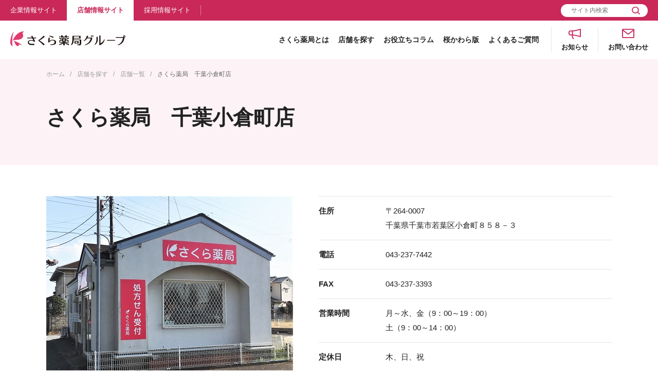

--- FILE ---
content_type: text/html; charset=UTF-8
request_url: https://www.kraft-net.co.jp/sakura/store/3926/
body_size: 37477
content:

<!DOCTYPE html>
<html lang="ja">
<head>
<meta charset="UTF-8">
<meta http-equiv="X-UA-Compatible" content="IE=edge">
<meta name="viewport" content="width=device-width,user-scalable=no">
<meta name="theme-color" content="#000000">
<meta name="format-detection" content="telephone=no,email=no,address=no">
<!-- InstanceBeginEditable name="pageInfo" -->

<!-- InstanceEndEditable -->
<link rel="shortcut icon" href="/favicon.ico" type="image/x-icon">
<link rel="apple-touch-icon-precomposed" href="/apple-touch-icon-precomposed.png">
<link rel="icon" href="/apple-touch-icon-precomposed.png">
<link rel="stylesheet" href="/common/css/all.css">
<!-- InstanceBeginEditable name="head" -->

<link rel="stylesheet" href="/sakura/search/css/detail.css">

<!-- InstanceEndEditable -->
<!-- Google Tag Manager -->
<script>(function(w,d,s,l,i){w[l]=w[l]||[];w[l].push({'gtm.start':
new Date().getTime(),event:'gtm.js'});var f=d.getElementsByTagName(s)[0],
j=d.createElement(s),dl=l!='dataLayer'?'&l='+l:'';j.async=true;j.src=
'https://www.googletagmanager.com/gtm.js?id='+i+dl;f.parentNode.insertBefore(j,f);
})(window,document,'script','dataLayer','GTM-WXCCVTNR');</script>
<!-- End Google Tag Manager -->

<script>(function(i,s,o,g,r,a,m){i['GoogleAnalyticsObject']=r;i[r]=i[r]||function(){(i[r].q=i[r].q||[]).push(arguments)},i[r].l=1*new Date();a=s.createElement(o),m=s.getElementsByTagName(o)[0];a.async=1;a.src=g;m.parentNode.insertBefore(a,m)})(window,document,'script','//www.google-analytics.com/analytics.js','ga');ga('create', 'UA-40606199-1', 'auto');ga('send', 'pageview');</script>	<style>img:is([sizes="auto" i], [sizes^="auto," i]) { contain-intrinsic-size: 3000px 1500px }</style>
	
		<!-- All in One SEO 4.8.7.2 - aioseo.com -->
		<title>さくら薬局 千葉小倉町店 - さくら薬局グループ</title>
	<meta name="description" content="千葉県千葉市若葉区にある「さくら薬局 さくら薬局 千葉小倉町店」のホームページです。すべての医療機関の処方せん調剤を承ります。営業時間や店舗までの地図はこのページからご確認ください。 - 地域連携薬局" />
	<meta name="robots" content="max-image-preview:large" />
	<link rel="canonical" href="https://www.kraft-net.co.jp/sakura/store/3926/" />
	<meta name="generator" content="All in One SEO (AIOSEO) 4.8.7.2" />
		<script type="application/ld+json" class="aioseo-schema">
			{"@context":"https:\/\/schema.org","@graph":[{"@type":"BreadcrumbList","@id":"https:\/\/www.kraft-net.co.jp\/sakura\/store\/3926\/#breadcrumblist","itemListElement":[{"@type":"ListItem","@id":"https:\/\/www.kraft-net.co.jp#listItem","position":1,"name":"\u30db\u30fc\u30e0","item":"https:\/\/www.kraft-net.co.jp","nextItem":{"@type":"ListItem","@id":"https:\/\/www.kraft-net.co.jp\/store_cat\/online-confirmation\/#listItem","name":"\u30aa\u30f3\u30e9\u30a4\u30f3\u8cc7\u683c\u78ba\u8a8d\u5bfe\u5fdc\u5e97"}},{"@type":"ListItem","@id":"https:\/\/www.kraft-net.co.jp\/store_cat\/online-confirmation\/#listItem","position":2,"name":"\u30aa\u30f3\u30e9\u30a4\u30f3\u8cc7\u683c\u78ba\u8a8d\u5bfe\u5fdc\u5e97","item":"https:\/\/www.kraft-net.co.jp\/store_cat\/online-confirmation\/","nextItem":{"@type":"ListItem","@id":"https:\/\/www.kraft-net.co.jp\/sakura\/store\/3926\/#listItem","name":"\u3055\u304f\u3089\u85ac\u5c40\u3000\u5343\u8449\u5c0f\u5009\u753a\u5e97"},"previousItem":{"@type":"ListItem","@id":"https:\/\/www.kraft-net.co.jp#listItem","name":"\u30db\u30fc\u30e0"}},{"@type":"ListItem","@id":"https:\/\/www.kraft-net.co.jp\/sakura\/store\/3926\/#listItem","position":3,"name":"\u3055\u304f\u3089\u85ac\u5c40\u3000\u5343\u8449\u5c0f\u5009\u753a\u5e97","previousItem":{"@type":"ListItem","@id":"https:\/\/www.kraft-net.co.jp\/store_cat\/online-confirmation\/#listItem","name":"\u30aa\u30f3\u30e9\u30a4\u30f3\u8cc7\u683c\u78ba\u8a8d\u5bfe\u5fdc\u5e97"}}]},{"@type":"Organization","@id":"https:\/\/www.kraft-net.co.jp\/#organization","name":"\u3055\u304f\u3089\u85ac\u5c40\u30b0\u30eb\u30fc\u30d7","url":"https:\/\/www.kraft-net.co.jp\/"},{"@type":"WebPage","@id":"https:\/\/www.kraft-net.co.jp\/sakura\/store\/3926\/#webpage","url":"https:\/\/www.kraft-net.co.jp\/sakura\/store\/3926\/","name":"\u3055\u304f\u3089\u85ac\u5c40 \u5343\u8449\u5c0f\u5009\u753a\u5e97 - \u3055\u304f\u3089\u85ac\u5c40\u30b0\u30eb\u30fc\u30d7","description":"\u5343\u8449\u770c\u5343\u8449\u5e02\u82e5\u8449\u533a\u306b\u3042\u308b\u300c\u3055\u304f\u3089\u85ac\u5c40 \u3055\u304f\u3089\u85ac\u5c40 \u5343\u8449\u5c0f\u5009\u753a\u5e97\u300d\u306e\u30db\u30fc\u30e0\u30da\u30fc\u30b8\u3067\u3059\u3002\u3059\u3079\u3066\u306e\u533b\u7642\u6a5f\u95a2\u306e\u51e6\u65b9\u305b\u3093\u8abf\u5264\u3092\u627f\u308a\u307e\u3059\u3002\u55b6\u696d\u6642\u9593\u3084\u5e97\u8217\u307e\u3067\u306e\u5730\u56f3\u306f\u3053\u306e\u30da\u30fc\u30b8\u304b\u3089\u3054\u78ba\u8a8d\u304f\u3060\u3055\u3044\u3002 - \u5730\u57df\u9023\u643a\u85ac\u5c40","inLanguage":"ja","isPartOf":{"@id":"https:\/\/www.kraft-net.co.jp\/#website"},"breadcrumb":{"@id":"https:\/\/www.kraft-net.co.jp\/sakura\/store\/3926\/#breadcrumblist"},"datePublished":"2026-01-13T09:07:17+09:00","dateModified":"2026-01-13T09:11:35+09:00"},{"@type":"WebSite","@id":"https:\/\/www.kraft-net.co.jp\/#website","url":"https:\/\/www.kraft-net.co.jp\/","name":"\u3055\u304f\u3089\u85ac\u5c40\u30b0\u30eb\u30fc\u30d7","inLanguage":"ja","publisher":{"@id":"https:\/\/www.kraft-net.co.jp\/#organization"}}]}
		</script>
		<!-- All in One SEO -->

<script type="text/javascript">
	window._se_plugin_version = '8.1.9';
</script>
</head>

<body id="page-top" itemscope itemtype="http://schema.org/WebPage" >
<!-- Google Tag Manager (noscript) -->
<noscript><iframe src="https://www.googletagmanager.com/ns.html?id=GTM-WXCCVTNR"
height="0" width="0" style="display:none;visibility:hidden"></iframe></noscript>
<!-- End Google Tag Manager (noscript) --><div class="page-container single-column">

<header class="header" itemscope itemtype="http://schema.org/WPHeader">
  <div class="header_up">
    <ul class="header_up_nav">
      <li class="header_up_nav_item"><a href="/company/"><span>企業情報サイト</span></a></li>
      <li class="header_up_nav_item is-current"><a href="/sakura/"><span>店舗情報サイト</span></a></li>
      <li class="header_up_nav_item"><a href="/recruit/"><span>採用情報サイト</span></a></li>
    </ul>
    <div class="header_up_form_wrap">
      <div class="header_up_form">
        <form class="header_up_form_inner" id="head_search" method="get" action="/sitesearch/">
          <input class="header_up_form_confirm" type="text" name="search" value="" placeholder="サイト内検索">
          <input class="header_up_form_submit" type="submit" value="検索">
        </form>
      </div>
    </div>
  </div>


  <div class="header_down">
    <h1 class="header_logo">
      <a href="/">
        <img src="/common/img/layout/logo.png" alt="さくら薬局グループ">
      </a>
    </h1>
    <div class="header_down_nav_wrap">
      <ul class="header_down_nav">
        <li>
          <p class="header_down_nav_trigger"><a href="/sakura/about/">さくら薬局とは</a></p>
        </li>
        <li>
          <p class="header_down_nav_trigger"><a href="/sakura/search/">店舗を探す</a></p>
        </li>
        <li>
          <p class="header_down_nav_trigger"><a href="/sakura/column/">お役立ちコラム</a></p>
          <div class="header_down_nav_balloon type-02">
            <div class="header_down_nav_balloon_inner">
              <ul class="header_down_nav_balloon_list">
                <li><a href="/sakura/column/yakushokudogen/">薬食同源</a></li>
                <li><a href="/sakura/column/#tab01">POCO</a></li>
                <li><a href="/sakura/column/#tab02">おすすめRecipe</a></li>
              </ul>
            </div>
          </div>
        </li>
        <li>
          <p class="header_down_nav_trigger"><a href="/sakura/kawaraban/">桜かわら版</a></p>
        </li>
        <li>
          <p class="header_down_nav_trigger"><a href="/sakura/faq/">よくあるご質問</a></p>
        </li>
      </ul>
      <p class="header_down_nav_icon type-news"><a href="/news/"><span>お知らせ</span></a></p>
      <p class="header_down_nav_icon type-contact"><a href="/contact/"><span>お問い合わせ</span></a></p>
    </div>
  </div>


  <div class="header_sp">
    <p class="header_logo">
      <a href="/">
        <img src="/common/img/layout/logo.png" alt="さくら薬局グループ">
      </a>
    </p>

    <p class="header_burger_sp js-humburger"><a href="javascript:void(0);">（メニュー開閉）</a></p>

    <nav class="globalnav">
      <p class="globalnav_link"><a href="/sakura/">店舗情報サイト</a></p>

      <div class="globalnav_accordion">
        <p class="globalnav_accordion_trigger opt-notrigger">
          <a class="js-accordion_trigger" href="/sakura/about/">
            さくら薬局とは
          </a>
        </p>
      </div>

      <div class="globalnav_accordion">
        <p class="globalnav_accordion_trigger opt-notrigger">
          <a class="js-accordion_trigger" href="/sakura/search/">
            店舗を探す
          </a>
        </p>
      </div>

      <div class="globalnav_accordion js-accordion">
        <p class="globalnav_accordion_trigger">
          <a class="js-accordion_trigger" href="#accordion01">
            お役立ちコラム
          </a>
        </p>
        <div class="globalnav_accordion_target js-accordion_target" id="accordion01">
          <ul class="globalnav_accordion_list">
            <li><a href="/sakura/column/yakushokudogen/">薬食同源</a></li>
            <li><a href="/sakura/column/#tab01">POCO</a></li>
            <li><a href="/sakura/column/#tab02">おすすめRecipe</a></li>
          </ul>
        </div>

      </div>

      <div class="globalnav_accordion">
        <p class="globalnav_accordion_trigger opt-notrigger">
          <a class="js-accordion_trigger" href="/sakura/kawaraban/">
            桜かわら版
          </a>
        </p>
      </div>

      <div class="globalnav_accordion">
        <p class="globalnav_accordion_trigger opt-notrigger">
          <a class="js-accordion_trigger" href="/sakura/faq/">
            よくあるご質問
          </a>
        </p>
      </div>

      <ul class="globalnav_linklist">
        <li><a href="/news/">お知らせ</a></li>
        <li><a href="/contact/">お問い合わせ</a></li>
      </ul>

      <ul class="globalnav_conversion">
        <li><a href="/company/">企業情報サイト</a></li>
        <li><a href="/recruit/">採用情報サイト</a></li>
      </ul>

      <div class="globalnav_form_wrap opt-common">
        <div class="globalnav_form">
          <form class="globalnav_form_inner" id="head_search" method="get" action="/sitesearch/">
            <input class="globalnav_form_confirm" type="text" name="search" value="" placeholder="サイト内検索">
            <input class="globalnav_form_submit" type="submit" value="検索">
          </form>
        </div>
      </div>
    </nav>
  </div>
<!-- /.header -->
</header>



<nav class="breadcrumbs">
  <ol itemscope itemtype="http://schema.org/BreadcrumbList">
<!-- InstanceBeginEditable name="breadcrumbs" -->
    <li itemprop="itemListElement" itemscope itemtype="http://schema.org/ListItem">
      <a href="/sakura/" itemprop="item"><span itemprop="name">ホーム</span></a>
      <meta itemprop="position" content="1">
    </li>

    <li itemprop="itemListElement" itemscope itemtype="http://schema.org/ListItem">
      <a href="/sakura/search/" itemprop="item"><span itemprop="name">店舗を探す</span></a>
      <meta itemprop="position" content="2">
    </li>

        <li itemprop="itemListElement" itemscope itemtype="http://schema.org/ListItem">
      <a href="/sakura/search/result/" itemprop="item"><span itemprop="name">店舗一覧</span></a>
      <meta itemprop="position" content="3">
    </li>

    <li itemprop="itemListElement" itemscope itemtype="http://schema.org/ListItem">
      <span itemprop="name">さくら薬局　千葉小倉町店</span>
      <meta itemprop="position" content="4">
    </li>
<!-- InstanceEndEditable -->
  </ol>
<!-- /.breadcrumbs -->
</nav>


<div class="content">
  <main class="main-content" itemprop="mainContentOfPage" itemscope itemtype="http://schema.org/WebPageElement">
<!-- InstanceBeginEditable name="mainContent" -->
    <div class="mod_title_page">
      <div class="content-inner">
        <h1>さくら薬局　千葉小倉町店</h1>
      </div>
    </div>


    <section>
      <div class="content-inner">
        <div class="detail">
                    <figure class="detail_figure">
            <img src="https://www.kraft-net.co.jp/img/store/3926_store.jpg" alt="さくら薬局　千葉小倉町店の店舗画像">
          </figure>
          <table class="detail_overview">
            <tbody>
              <tr>
                <th>住所</th>
                <td>〒264-0007<BR>千葉県千葉市若葉区小倉町８５８－３</td>
              </tr>
              <tr>
                <th>電話</th>
                <td>043-237-7442</td>
              </tr>
              <tr>
                <th>FAX</th>
                <td>043-237-3393</td>
              </tr>
              <tr>
                <th>営業時間</th>
                <td>月～水、金（9：00～19：00）<BR>土（9：00～14：00）</td>
              </tr>
              <tr>
                <th>定休日</th>
                <td>木、日、祝</td>
              </tr>
              <tr>
                <th>交通手段</th>
                <td>・千葉都市モノレール 千城台北駅より徒歩10分</td>
              </tr>
            </tbody>
          </table>
        </div>
        
              </div>
    </section>

          <section class="detail_section">
        <div class="content-inner">
          <div class="mod_title_local">
            <h3>対応サービス</h3>
          </div>

          <ul class="detail_category">
                          <li class="js-balloonParent" area-expanded="false">
                <p class="detail_category_btn"><span>電子処方箋対応店</span></p>
                <div class="detail_category_baloon">
                  <p class="detail_category_baloon_text">電子処方箋の受付が可能な薬局です。</p>                                  </div>
              </li>
                          <li class="js-balloonParent" area-expanded="false">
                <p class="detail_category_btn"><span>オンライン資格確認対応店</span></p>
                <div class="detail_category_baloon">
                  <p class="detail_category_baloon_text">同意いただくことで、患者様の医療保険への加入状況、特定健診情報、お薬の情報などを確認し、健康管理のサポートをいたします。</p>                                  </div>
              </li>
                          <li class="js-balloonParent" area-expanded="false">
                <p class="detail_category_btn"><span>高度管理医療機器取扱店</span></p>
                <div class="detail_category_baloon">
                  <p class="detail_category_baloon_text">血糖測定器やコンタクトレンズを販売する許可を取っています。</p>                                  </div>
              </li>
                          <li class="js-balloonParent" area-expanded="false">
                <p class="detail_category_btn"><span>オンライン服薬指導対応店</span></p>
                <div class="detail_category_baloon">
                  <p class="detail_category_baloon_text">パソコンやスマートフォンのビデオチャット機能でお薬の説明が受けられます。詳細は各薬局におたずねください。</p>                                  </div>
              </li>
                          <li class="js-balloonParent" area-expanded="false">
                <p class="detail_category_btn"><span>地域連携薬局</span></p>
                <div class="detail_category_baloon">
                  <p class="detail_category_baloon_text">休日や夜間など営業時間外でも処方せんの調剤ができるよう、地域の薬局と協力しています。</p>                                  </div>
              </li>
                          <li class="js-balloonParent" area-expanded="false">
                <p class="detail_category_btn"><span>クレジットカード対応店</span></p>
                <div class="detail_category_baloon">
                  <p class="detail_category_baloon_text">各社のクレジットカードがご利用いただけます。</p>                                  </div>
              </li>
                          <li class="js-balloonParent" area-expanded="false">
                <p class="detail_category_btn"><span>電子マネー対応店</span></p>
                <div class="detail_category_baloon">
                  <p class="detail_category_baloon_text">交通系ICカードでのお支払いが可能です。</p>                                  </div>
              </li>
                          <li class="js-balloonParent" area-expanded="false">
                <p class="detail_category_btn"><span>バーコード決済対応店</span></p>
                <div class="detail_category_baloon">
                  <p class="detail_category_baloon_text">ｄ払い、PayPay、auPAY、楽天Payの利用が可能です。</p>                                  </div>
              </li>
                          <li class="js-balloonParent" area-expanded="false">
                <p class="detail_category_btn"><span>医療用抗原検査キット取扱店</span></p>
                <div class="detail_category_baloon">
                  <p class="detail_category_baloon_text">新型コロナウィルス抗原検査キット（医療用）を取り扱っています。詳細は各薬局でお尋ねください。</p>                                  </div>
              </li>
                      </ul>
        </div>
      </section>
    
    <section class="detail_section"><div class="content-inner"></div><ul class="detail_freespace_link-app"><li><a href="/sakura/about/app/"><img src="/img/store_banner01.png" alt="さくら薬局 健康おくすり手帳"></a></li></ul></section>
          <section class="detail_section">
        <div class="content-inner">
          <div class="mod_title_local">
            <h3>アクセス</h3>
          </div>

          <div class="detail_map">
            <iframe src="https://maps.google.co.jp/maps?output=embed&zoom=14&q=35.623610,140.179221"></iframe>
          </div>
        </div>
      </section>
    
    <section class="detail_section"><div class="content-inner"></div><ul class="detail_freespace_link"><li><a href="https://recruit.kraft-net.co.jp/jobfind-pc/area/All?jobtype=00001%2C00002%2C00003%2C00004%2C00013%2C00014%2C00015" target="_blank"><img src="/img/store_banner02.png" alt="さくら薬局グループ　薬剤師 全国で募集中"></a></li><li><a href="https://recruit.kraft-net.co.jp/jobfind-pc/area/All?jobtype=00006%2C00005%2C00012" target="_blank"><img src="/img/store_banner03.png" alt="さくら薬局グループ　医療事務 全国で募集中"></a></li></ul></section>
          <section class="detail_section">
        <div class="content-inner">
          <p class="detail_freespace_text">災害や新興感染症の発生時に、医薬品の供給や地域の衛生管理等に対応する体制を確保しています。<br>都道府県等の行政機関、地域の医療機関から医薬品の供給等の協力要請があった場合には、地域の関係機関と連携し対応を行います。<br>当薬局は、質の高い医療提供するために、医療DXを活用し、さまざまな取り組みを積極的に行っています。具体的な取り組みは以下の通りです。<br>オンライン資格確認を行う体制を整備。マイナンバーカードの健康保険証利用を促進。患者様の医療保険への加入状況、特定健康診断情報やお薬の情報等を利用し、活用する体制を整備。<br></p>
        </div>
      </section>
    
          <section class="detail_section">
        <div class="content-inner">
          <p class="detail_freespace_text"><ul class="mod_linklist"><li><a href="/doc/store/3926_kjweb.pdf" target="_blank">保険医療機関における書面掲示はこちら<span class="mod_icon_pdf"></span></a></li></ul></p>
        </div>
      </section>
    
<!-- InstanceEndEditable -->
  <!-- /.main-content -->
  </main>


<!-- /.content -->
</div>

<footer class="footer" itemscope itemtype="http://schema.org/WPFooter">
  <div class="footer_up">
    <div class="footer_inner">
      <p class="footer_logo">
        <a href="/">
          <img src="/common/img/layout/logo.png" alt="さくら薬局グループ">
        </a>
      </p>

      <div class="footer_textarea">
        <ul class="footer_sidelist_pc">
          <li><a href="/">総合トップ</a></li>
          <li><a href="/company/">企業情報サイト</a></li>
          <li><a href="/sakura/">店舗情報サイト</a></li>
          <li><a href="/recruit/">採用情報サイト</a></li>
        </ul>

        <div class="footer_clm opt-sakura">
          <div class="footer_clm_item">
            <p class="footer_clm_link"><a href="/sakura/about/">さくら薬局とは</a></p>
          </div>

          <div class="footer_clm_item">
            <p class="footer_clm_link"><a href="/sakura/search/">店舗を探す</a></p>
          </div>

          <div class="footer_clm_item">
            <p class="footer_clm_link"><a href="/sakura/column/">お役立ちコラム</a></p>
            <ul class="footer_clm_list">
              <li><a href="/sakura/column/yakushokudogen/">薬食同源</a></li>
              <li><a href="/sakura/column/index.html#tab01">POCO</a></li>
              <li><a href="/sakura/column/index.html#tab02">おすすめRecipe</a></li>
            </ul>
          </div>

          <div class="footer_clm_item">
            <p class="footer_clm_link"><a href="/sakura/kawaraban/">桜かわら版</a></p>
          </div>

          <div class="footer_clm_item">
            <p class="footer_clm_link"><a href="/sakura/faq/">よくあるご質問</a></p>
          </div>

          <div class="footer_clm_item opt-outro">
            <p class="footer_clm_link"><a href="/news/">お知らせ</a></p>
            <p class="footer_clm_link"><a href="/contact/">お問い合わせ</a></p>
          </div>
        </div>

        <ul class="footer_sidelist_sp">
          <li><a href="/">総合トップ</a></li>
          <li><a href="/company/">企業情報サイト</a></li>
          <li><a href="/sakura/">店舗情報サイト</a></li>
          <li><a href="/recruit/">採用情報サイト</a></li>
        </ul>
      </div>
    </div>
  </div>

  <div class="footer_middle">
    <div class="footer_inner">
      <ul class="footer_middle_link">
        <li><a href="/site_map/">サイトマップ</a></li>
        <li><a href="/privacy_kraft/">個人情報の取り扱いについて</a></li>
        <li><a href="/disclaimer/">免責事項</a></li>
        <li><a href="/transaction/">特定商取引法に基づく表記</a></li>
        <li><a href="/common/pdf/healthmanagement.pdf">健康経営宣言</a></li>
        <li><a href="/common/pdf/customerharassment.pdf" target="_blank">カスタマーハラスメントに対する基本方針</a></li>
      </ul>
    </div>
  </div>

  <div class="footer_down">
    <div class="footer_inner">
      <p class="footer_copyright" itemprop="copyrightHolder" itemscope itemtype="http://schema.org/Organization">Copyright (c) KRAFT Inc. All Rights Reserved.</p>
    </div>
  </div>
<!-- /.footer -->
</footer>

<!-- /.page-container -->
</div>
<script src="/common/js/vendor/libs.js"></script>
<script src="/common/js/all.js"></script>
<!-- InstanceBeginEditable name="script" -->


<!-- InstanceEndEditable -->
<script type="speculationrules">
{"prefetch":[{"source":"document","where":{"and":[{"href_matches":"\/*"},{"not":{"href_matches":["\/wp\/wp-*.php","\/wp\/wp-admin\/*","\/wp\/wp-content\/uploads\/*","\/wp\/wp-content\/*","\/wp\/wp-content\/plugins\/*","\/wp\/wp-content\/themes\/kraft\/*","\/*\\?(.+)"]}},{"not":{"selector_matches":"a[rel~=\"nofollow\"]"}},{"not":{"selector_matches":".no-prefetch, .no-prefetch a"}}]},"eagerness":"conservative"}]}
</script>
<link rel='stylesheet' id='wp-block-library-css' href='https://www.kraft-net.co.jp/wp/wp-includes/css/dist/block-library/style.min.css?ver=6.8.2' type='text/css' media='all' />
<style id='classic-theme-styles-inline-css' type='text/css'>
/*! This file is auto-generated */
.wp-block-button__link{color:#fff;background-color:#32373c;border-radius:9999px;box-shadow:none;text-decoration:none;padding:calc(.667em + 2px) calc(1.333em + 2px);font-size:1.125em}.wp-block-file__button{background:#32373c;color:#fff;text-decoration:none}
</style>
<style id='global-styles-inline-css' type='text/css'>
:root{--wp--preset--aspect-ratio--square: 1;--wp--preset--aspect-ratio--4-3: 4/3;--wp--preset--aspect-ratio--3-4: 3/4;--wp--preset--aspect-ratio--3-2: 3/2;--wp--preset--aspect-ratio--2-3: 2/3;--wp--preset--aspect-ratio--16-9: 16/9;--wp--preset--aspect-ratio--9-16: 9/16;--wp--preset--color--black: #000000;--wp--preset--color--cyan-bluish-gray: #abb8c3;--wp--preset--color--white: #ffffff;--wp--preset--color--pale-pink: #f78da7;--wp--preset--color--vivid-red: #cf2e2e;--wp--preset--color--luminous-vivid-orange: #ff6900;--wp--preset--color--luminous-vivid-amber: #fcb900;--wp--preset--color--light-green-cyan: #7bdcb5;--wp--preset--color--vivid-green-cyan: #00d084;--wp--preset--color--pale-cyan-blue: #8ed1fc;--wp--preset--color--vivid-cyan-blue: #0693e3;--wp--preset--color--vivid-purple: #9b51e0;--wp--preset--gradient--vivid-cyan-blue-to-vivid-purple: linear-gradient(135deg,rgba(6,147,227,1) 0%,rgb(155,81,224) 100%);--wp--preset--gradient--light-green-cyan-to-vivid-green-cyan: linear-gradient(135deg,rgb(122,220,180) 0%,rgb(0,208,130) 100%);--wp--preset--gradient--luminous-vivid-amber-to-luminous-vivid-orange: linear-gradient(135deg,rgba(252,185,0,1) 0%,rgba(255,105,0,1) 100%);--wp--preset--gradient--luminous-vivid-orange-to-vivid-red: linear-gradient(135deg,rgba(255,105,0,1) 0%,rgb(207,46,46) 100%);--wp--preset--gradient--very-light-gray-to-cyan-bluish-gray: linear-gradient(135deg,rgb(238,238,238) 0%,rgb(169,184,195) 100%);--wp--preset--gradient--cool-to-warm-spectrum: linear-gradient(135deg,rgb(74,234,220) 0%,rgb(151,120,209) 20%,rgb(207,42,186) 40%,rgb(238,44,130) 60%,rgb(251,105,98) 80%,rgb(254,248,76) 100%);--wp--preset--gradient--blush-light-purple: linear-gradient(135deg,rgb(255,206,236) 0%,rgb(152,150,240) 100%);--wp--preset--gradient--blush-bordeaux: linear-gradient(135deg,rgb(254,205,165) 0%,rgb(254,45,45) 50%,rgb(107,0,62) 100%);--wp--preset--gradient--luminous-dusk: linear-gradient(135deg,rgb(255,203,112) 0%,rgb(199,81,192) 50%,rgb(65,88,208) 100%);--wp--preset--gradient--pale-ocean: linear-gradient(135deg,rgb(255,245,203) 0%,rgb(182,227,212) 50%,rgb(51,167,181) 100%);--wp--preset--gradient--electric-grass: linear-gradient(135deg,rgb(202,248,128) 0%,rgb(113,206,126) 100%);--wp--preset--gradient--midnight: linear-gradient(135deg,rgb(2,3,129) 0%,rgb(40,116,252) 100%);--wp--preset--font-size--small: 13px;--wp--preset--font-size--medium: 20px;--wp--preset--font-size--large: 36px;--wp--preset--font-size--x-large: 42px;--wp--preset--spacing--20: 0.44rem;--wp--preset--spacing--30: 0.67rem;--wp--preset--spacing--40: 1rem;--wp--preset--spacing--50: 1.5rem;--wp--preset--spacing--60: 2.25rem;--wp--preset--spacing--70: 3.38rem;--wp--preset--spacing--80: 5.06rem;--wp--preset--shadow--natural: 6px 6px 9px rgba(0, 0, 0, 0.2);--wp--preset--shadow--deep: 12px 12px 50px rgba(0, 0, 0, 0.4);--wp--preset--shadow--sharp: 6px 6px 0px rgba(0, 0, 0, 0.2);--wp--preset--shadow--outlined: 6px 6px 0px -3px rgba(255, 255, 255, 1), 6px 6px rgba(0, 0, 0, 1);--wp--preset--shadow--crisp: 6px 6px 0px rgba(0, 0, 0, 1);}:where(.is-layout-flex){gap: 0.5em;}:where(.is-layout-grid){gap: 0.5em;}body .is-layout-flex{display: flex;}.is-layout-flex{flex-wrap: wrap;align-items: center;}.is-layout-flex > :is(*, div){margin: 0;}body .is-layout-grid{display: grid;}.is-layout-grid > :is(*, div){margin: 0;}:where(.wp-block-columns.is-layout-flex){gap: 2em;}:where(.wp-block-columns.is-layout-grid){gap: 2em;}:where(.wp-block-post-template.is-layout-flex){gap: 1.25em;}:where(.wp-block-post-template.is-layout-grid){gap: 1.25em;}.has-black-color{color: var(--wp--preset--color--black) !important;}.has-cyan-bluish-gray-color{color: var(--wp--preset--color--cyan-bluish-gray) !important;}.has-white-color{color: var(--wp--preset--color--white) !important;}.has-pale-pink-color{color: var(--wp--preset--color--pale-pink) !important;}.has-vivid-red-color{color: var(--wp--preset--color--vivid-red) !important;}.has-luminous-vivid-orange-color{color: var(--wp--preset--color--luminous-vivid-orange) !important;}.has-luminous-vivid-amber-color{color: var(--wp--preset--color--luminous-vivid-amber) !important;}.has-light-green-cyan-color{color: var(--wp--preset--color--light-green-cyan) !important;}.has-vivid-green-cyan-color{color: var(--wp--preset--color--vivid-green-cyan) !important;}.has-pale-cyan-blue-color{color: var(--wp--preset--color--pale-cyan-blue) !important;}.has-vivid-cyan-blue-color{color: var(--wp--preset--color--vivid-cyan-blue) !important;}.has-vivid-purple-color{color: var(--wp--preset--color--vivid-purple) !important;}.has-black-background-color{background-color: var(--wp--preset--color--black) !important;}.has-cyan-bluish-gray-background-color{background-color: var(--wp--preset--color--cyan-bluish-gray) !important;}.has-white-background-color{background-color: var(--wp--preset--color--white) !important;}.has-pale-pink-background-color{background-color: var(--wp--preset--color--pale-pink) !important;}.has-vivid-red-background-color{background-color: var(--wp--preset--color--vivid-red) !important;}.has-luminous-vivid-orange-background-color{background-color: var(--wp--preset--color--luminous-vivid-orange) !important;}.has-luminous-vivid-amber-background-color{background-color: var(--wp--preset--color--luminous-vivid-amber) !important;}.has-light-green-cyan-background-color{background-color: var(--wp--preset--color--light-green-cyan) !important;}.has-vivid-green-cyan-background-color{background-color: var(--wp--preset--color--vivid-green-cyan) !important;}.has-pale-cyan-blue-background-color{background-color: var(--wp--preset--color--pale-cyan-blue) !important;}.has-vivid-cyan-blue-background-color{background-color: var(--wp--preset--color--vivid-cyan-blue) !important;}.has-vivid-purple-background-color{background-color: var(--wp--preset--color--vivid-purple) !important;}.has-black-border-color{border-color: var(--wp--preset--color--black) !important;}.has-cyan-bluish-gray-border-color{border-color: var(--wp--preset--color--cyan-bluish-gray) !important;}.has-white-border-color{border-color: var(--wp--preset--color--white) !important;}.has-pale-pink-border-color{border-color: var(--wp--preset--color--pale-pink) !important;}.has-vivid-red-border-color{border-color: var(--wp--preset--color--vivid-red) !important;}.has-luminous-vivid-orange-border-color{border-color: var(--wp--preset--color--luminous-vivid-orange) !important;}.has-luminous-vivid-amber-border-color{border-color: var(--wp--preset--color--luminous-vivid-amber) !important;}.has-light-green-cyan-border-color{border-color: var(--wp--preset--color--light-green-cyan) !important;}.has-vivid-green-cyan-border-color{border-color: var(--wp--preset--color--vivid-green-cyan) !important;}.has-pale-cyan-blue-border-color{border-color: var(--wp--preset--color--pale-cyan-blue) !important;}.has-vivid-cyan-blue-border-color{border-color: var(--wp--preset--color--vivid-cyan-blue) !important;}.has-vivid-purple-border-color{border-color: var(--wp--preset--color--vivid-purple) !important;}.has-vivid-cyan-blue-to-vivid-purple-gradient-background{background: var(--wp--preset--gradient--vivid-cyan-blue-to-vivid-purple) !important;}.has-light-green-cyan-to-vivid-green-cyan-gradient-background{background: var(--wp--preset--gradient--light-green-cyan-to-vivid-green-cyan) !important;}.has-luminous-vivid-amber-to-luminous-vivid-orange-gradient-background{background: var(--wp--preset--gradient--luminous-vivid-amber-to-luminous-vivid-orange) !important;}.has-luminous-vivid-orange-to-vivid-red-gradient-background{background: var(--wp--preset--gradient--luminous-vivid-orange-to-vivid-red) !important;}.has-very-light-gray-to-cyan-bluish-gray-gradient-background{background: var(--wp--preset--gradient--very-light-gray-to-cyan-bluish-gray) !important;}.has-cool-to-warm-spectrum-gradient-background{background: var(--wp--preset--gradient--cool-to-warm-spectrum) !important;}.has-blush-light-purple-gradient-background{background: var(--wp--preset--gradient--blush-light-purple) !important;}.has-blush-bordeaux-gradient-background{background: var(--wp--preset--gradient--blush-bordeaux) !important;}.has-luminous-dusk-gradient-background{background: var(--wp--preset--gradient--luminous-dusk) !important;}.has-pale-ocean-gradient-background{background: var(--wp--preset--gradient--pale-ocean) !important;}.has-electric-grass-gradient-background{background: var(--wp--preset--gradient--electric-grass) !important;}.has-midnight-gradient-background{background: var(--wp--preset--gradient--midnight) !important;}.has-small-font-size{font-size: var(--wp--preset--font-size--small) !important;}.has-medium-font-size{font-size: var(--wp--preset--font-size--medium) !important;}.has-large-font-size{font-size: var(--wp--preset--font-size--large) !important;}.has-x-large-font-size{font-size: var(--wp--preset--font-size--x-large) !important;}
:where(.wp-block-post-template.is-layout-flex){gap: 1.25em;}:where(.wp-block-post-template.is-layout-grid){gap: 1.25em;}
:where(.wp-block-columns.is-layout-flex){gap: 2em;}:where(.wp-block-columns.is-layout-grid){gap: 2em;}
:root :where(.wp-block-pullquote){font-size: 1.5em;line-height: 1.6;}
</style>
<link rel='stylesheet' id='contact-form-7-css' href='https://www.kraft-net.co.jp/wp/wp-content/plugins/contact-form-7/includes/css/styles.css?ver=6.1.2' type='text/css' media='all' />
<link rel='stylesheet' id='cf7msm_styles-css' href='https://www.kraft-net.co.jp/wp/wp-content/plugins/contact-form-7-multi-step-module-premium/resources/cf7msm.css?ver=4.4.3' type='text/css' media='all' />
<script type="text/javascript" src="https://www.kraft-net.co.jp/wp/wp-includes/js/jquery/jquery.min.js?ver=3.7.1" id="jquery-core-js"></script>
<script type="text/javascript" src="https://www.kraft-net.co.jp/wp/wp-includes/js/jquery/jquery-migrate.min.js?ver=3.4.1" id="jquery-migrate-js"></script>
<script type="text/javascript" src="https://www.kraft-net.co.jp/wp/wp-includes/js/dist/hooks.min.js?ver=4d63a3d491d11ffd8ac6" id="wp-hooks-js"></script>
<script type="text/javascript" src="https://www.kraft-net.co.jp/wp/wp-includes/js/dist/i18n.min.js?ver=5e580eb46a90c2b997e6" id="wp-i18n-js"></script>
<script type="text/javascript" id="wp-i18n-js-after">
/* <![CDATA[ */
wp.i18n.setLocaleData( { 'text direction\u0004ltr': [ 'ltr' ] } );
/* ]]> */
</script>
<script type="text/javascript" src="https://www.kraft-net.co.jp/wp/wp-content/plugins/contact-form-7/includes/swv/js/index.js?ver=6.1.2" id="swv-js"></script>
<script type="text/javascript" id="contact-form-7-js-translations">
/* <![CDATA[ */
( function( domain, translations ) {
	var localeData = translations.locale_data[ domain ] || translations.locale_data.messages;
	localeData[""].domain = domain;
	wp.i18n.setLocaleData( localeData, domain );
} )( "contact-form-7", {"translation-revision-date":"2025-09-30 07:44:19+0000","generator":"GlotPress\/4.0.1","domain":"messages","locale_data":{"messages":{"":{"domain":"messages","plural-forms":"nplurals=1; plural=0;","lang":"ja_JP"},"This contact form is placed in the wrong place.":["\u3053\u306e\u30b3\u30f3\u30bf\u30af\u30c8\u30d5\u30a9\u30fc\u30e0\u306f\u9593\u9055\u3063\u305f\u4f4d\u7f6e\u306b\u7f6e\u304b\u308c\u3066\u3044\u307e\u3059\u3002"],"Error:":["\u30a8\u30e9\u30fc:"]}},"comment":{"reference":"includes\/js\/index.js"}} );
/* ]]> */
</script>
<script type="text/javascript" id="contact-form-7-js-before">
/* <![CDATA[ */
var wpcf7 = {
    "api": {
        "root": "https:\/\/www.kraft-net.co.jp\/wp-json\/",
        "namespace": "contact-form-7\/v1"
    }
};
/* ]]> */
</script>
<script type="text/javascript" src="https://www.kraft-net.co.jp/wp/wp-content/plugins/contact-form-7/includes/js/index.js?ver=6.1.2" id="contact-form-7-js"></script>
<script type="text/javascript" id="cf7msm-js-extra">
/* <![CDATA[ */
var cf7msm_posted_data = [];
/* ]]> */
</script>
<script type="text/javascript" src="https://www.kraft-net.co.jp/wp/wp-content/plugins/contact-form-7-multi-step-module-premium/resources/cf7msm.min.js?ver=4.4.3" id="cf7msm-js"></script>
<script type="text/javascript" src="https://www.kraft-net.co.jp/wp/wp-content/themes/kraft/inc/js/custom_cf7_submit.js?ver=1.0.0" id="custom-cf7-submit-js"></script>
</body>
<!-- InstanceEnd --></html>


--- FILE ---
content_type: text/css
request_url: https://www.kraft-net.co.jp/common/css/all.css
body_size: 90426
content:
@charset 'UTF-8';@-webkit-keyframes transformLeftRight{0%{-webkit-transform:translateX(-100%);transform:translateX(-100%)}100%{-webkit-transform:translateX(0);transform:translateX(0)}}@keyframes transformLeftRight{0%{-webkit-transform:translateX(-100%);transform:translateX(-100%)}100%{-webkit-transform:translateX(0);transform:translateX(0)}}@-webkit-keyframes transformRightLeft{0%{-webkit-transform:translateX(0);transform:translateX(0)}100%{-webkit-transform:translateX(100%);transform:translateX(100%)}}@keyframes transformRightLeft{0%{-webkit-transform:translateX(0);transform:translateX(0)}100%{-webkit-transform:translateX(100%);transform:translateX(100%)}}@font-face{font-weight:400;font-family:Montserrat;src:local('Montserrat-Regular'),url(/common/fonts/Montserrat/Montserrat-Regular.woff) format('woff'),url(/common/fonts/Montserrat/Montserrat-Regular.woff2) format('woff2')}@font-face{font-weight:500;font-family:Montserrat;src:local('Montserrat-Medium'),url(/common/fonts/Montserrat/Montserrat-Medium.woff) format('woff'),url(/common/fonts/Montserrat/Montserrat-Medium.woff2) format('woff2')}@font-face{font-weight:400;font-family:Marcellus;src:local('Marcellus-Regular'),url(/common/fonts/Marcellus/Marcellus-Regular.woff) format('woff'),url(/common/fonts/Marcellus/Marcellus-Regular.woff2) format('woff2')}a,abbr,address,article,aside,audio,b,blockquote,body,canvas,caption,cite,code,dd,del,details,dfn,div,dl,dt,em,embed,fieldset,figcaption,figure,footer,form,h1,h2,h3,h4,h5,h6,header,html,i,iframe,img,ins,kbd,label,legend,li,main,mark,menu,nav,object,ol,output,p,pre,q,ruby,s,samp,section,small,span,strong,sub,summary,sup,table,tbody,td,tfoot,th,thead,time,tr,u,ul,var,video{-webkit-box-sizing:border-box;box-sizing:border-box;margin:0;padding:0;border:0;vertical-align:baseline;font:inherit;font-size:100%}article,aside,details,figcaption,figure,footer,header,main,menu,nav,section{display:block}html{font-size:.625em}body{background-color:#fff;color:#222;line-height:1.8;-webkit-text-size-adjust:100%}address,caption,col,dd,dt,figcaption,h1,h2,h3,h4,h5,h6,li,p,td,th{word-wrap:break-word;letter-spacing:0;font-weight:500;font-size:1.6rem}.opt-graduate address,.opt-graduate caption,.opt-graduate col,.opt-graduate dd,.opt-graduate dt,.opt-graduate figcaption,.opt-graduate h1,.opt-graduate h2,.opt-graduate h3,.opt-graduate h4,.opt-graduate h5,.opt-graduate h6,.opt-graduate li,.opt-graduate p,.opt-graduate td,.opt-graduate th{letter-spacing:.06em;-webkit-font-feature-settings:'palt';font-feature-settings:'palt'}sub,sup{font-size:1.4rem}body,button,input,select,textarea{font-family:'游ゴシック体',YuGothic,'游ゴシック','Yu Gothic',Meiryo,sans-serif}a:active,a:hover,a:link,a:visited{display:block;color:#069;text-decoration:none}a:active,a:hover{text-decoration:underline}h1,h2,h3,h4,h5,h6{font-weight:700}table{border-spacing:0;border-collapse:collapse}caption{text-align:left}th{font-weight:700}td,th{vertical-align:top}ol,ul{list-style:none}blockquote,q{quotes:none}blockquote::after,blockquote::before,q::after,q::before{content:''}address{font-weight:500;font-style:normal}img{vertical-align:top}embed,iframe,object{max-width:100%;vertical-align:top}em,strong{font-weight:700;font-style:normal}mark{background-color:inherit;color:inherit;font-weight:700}sub,sup{position:relative;height:0;vertical-align:baseline;line-height:1}sup{bottom:1ex}sub{top:.5ex}button,input,select,textarea{-webkit-box-sizing:border-box;box-sizing:border-box;margin:0;padding:0;color:inherit;vertical-align:middle;letter-spacing:inherit;font:inherit;line-height:inherit}input[type=button],input[type=image],input[type=submit],input[type=reset],input[type=text],input[type=search],input[type=password],input[type=number],input[type=email],input[type=tel],input[type=date],textarea{-webkit-appearance:none;-moz-appearance:none;appearance:none}button,input[type=button],input[type=image],input[type=submit],input[type=reset],input[type=color],input[type=range],input[type=checkbox],input[type=radio],select{cursor:pointer}input[disabled]{cursor:not-allowed}input[type=hidden]{display:none}input[type=text]:focus{outline:0}textarea{resize:vertical}body{min-width:1100px}@media screen and (max-width:767px){body{min-width:0}}.page-container{overflow:hidden}.page-container.opt-graduate{background:#fff0f8;background:repeating-linear-gradient(315deg,#fdebf5 0,#fef6fb 792px,#fdebf5 1585px);background-size:100% 100%;background-repeat:repeat-y}.section{margin-top:90px}.section .section{margin-top:50px}.section .section:first-child{margin-top:0}@media screen and (max-width:767px){.section{margin-top:35px}}.mod_section{margin-top:80px}.mod_section:first-child{margin-top:0}.mod_section+.mod_section{margin-top:80px}.mod_section>.mod_section{margin-top:70px}.mod_section>.mod_section>.mod_section{margin-top:60px}.mod_section>.mod_section>.mod_section>.mod_section{margin-top:50px}@media screen and (max-width:767px){.mod_section{margin-top:50px}.mod_section+.mod_section{margin-top:50px}.mod_section>.mod_section{margin-top:40px}.mod_section>.mod_section>.mod_section{margin-top:35px}.mod_section>.mod_section>.mod_section>.mod_section{margin-top:30px}}.header-company{position:fixed;z-index:1000;top:0;right:0;left:0;width:100%;min-width:1100px;padding:15px 40px 16px;background-color:#fff;-webkit-transition:background-color .2s ease;transition:background-color .2s ease}.header-company.is-fixed,.header-company.is-open{border-bottom:1px solid #e1e6e8}@media screen and (max-width:767px){.header-company{min-width:0;padding:15px}}.header-company_inner{display:-webkit-box;display:-ms-flexbox;display:flex;-ms-flex-pack:justify;-ms-flex-align:center;max-width:1366px;margin:0 auto;-webkit-box-pack:justify;justify-content:space-between;-webkit-box-align:center;align-items:center}.header-company_logo{position:relative;width:224px;height:33px}.header-company_logo img{position:absolute;top:0;right:0;bottom:0;left:0;max-width:100%;max-height:100%;margin:auto;-webkit-transition:opacity .1s linear;transition:opacity .1s linear;pointer-events:none;-webkit-backface-visibility:hidden;backface-visibility:hidden}.header-company_logo>a{display:block;height:100%}.header-company_logo>a:active img,.header-company_logo>a:hover img{opacity:.7}@media screen and (max-width:767px){.header-company_logo{width:188px;height:25px}}.header-company_burger_sp{display:none}@media screen and (max-width:767px){.header-company_burger_sp{display:block}.header-company_burger_sp a{width:25px;height:25px;background:url(/common/img/layout/header_icon02.png) center center no-repeat;background-size:25px 18px;font-size:0}.is-open .header-company_burger_sp a{background:url(/common/img/layout/header_icon03.png) center center no-repeat;background-size:24px 24px}}.globalnav{max-width:calc(100% - 295px)}@media screen and (max-width:767px){.globalnav{position:absolute;top:55px;left:100%;overflow-y:scroll;width:100%;max-width:none;height:calc(100vh - 55px);background-color:#fff;-webkit-transition:left .1s linear;transition:left .1s linear}.is-open .globalnav{left:0}.opt-graduate .globalnav{top:55px;padding:15px 20px 20px}}.globalnav_menu{display:-webkit-box;display:-ms-flexbox;display:flex;-ms-flex-pack:center;-ms-flex-align:center;-webkit-box-pack:center;justify-content:center;-webkit-box-align:center;align-items:center}.globalnav_menu>li{padding:0 15px}@media screen and (max-width:767px){.globalnav_menu{display:block}.globalnav_menu>li{padding:0}}.globalnav_menu_item{-webkit-box-sizing:border-box;box-sizing:border-box;height:100%}.globalnav_menu_item>a{display:-webkit-box;display:-ms-flexbox;display:flex;-ms-flex-pack:center;-ms-flex-align:center;height:100%;color:#222;font-weight:700;font-size:1.4rem;-webkit-transition:color .1s linear;transition:color .1s linear;-webkit-box-pack:center;justify-content:center;-webkit-box-align:center;align-items:center}.globalnav_menu_item>a:active,.globalnav_menu_item>a:hover{color:#c92859;text-decoration:none}@media screen and (max-width:767px){.globalnav_menu_item>a{display:block;padding:15px;border-bottom:1px solid #e1e6e8;background:url(/common/img/layout/header_icon04.png) right 15px center no-repeat;background-size:7px 12px;text-align:left;font-size:1.5rem}}@media screen and (max-width:767px){.globalnav_form_wrap{background-color:#fff}.globalnav_menu .globalnav_form_wrap{padding:40px 15px 200px}.globalnav_form_wrap.opt-common{padding:40px 15px 200px}}.globalnav_form{padding:7px 15px 8px 20px;border:2px solid #c92859;border-radius:100px;background-color:#fff}.globalnav_form_inner{display:-webkit-box;display:-ms-flexbox;display:flex;-ms-flex-pack:center;-ms-flex-align:center;-webkit-box-pack:center;justify-content:center;-webkit-box-align:center;align-items:center}.globalnav_form_confirm{width:137px;margin-right:10px;border:none;font-size:1.3rem}@media screen and (max-width:767px){.globalnav_form_confirm{width:calc(100% - 31px)}}.globalnav_form_submit{width:21px;height:20px;border:none;background:url(/common/img/layout/header_icon01.png) 0 0 no-repeat;background-size:100% 100%;font-size:0}.globalnav_link a{padding:15px 40px 15px 15px;background:url(/common/img/layout/header_icon07.png) right 15px center no-repeat;background-color:#c92859;background-size:7px 12px;color:#fff;font-weight:700;font-size:1.5rem;line-height:1.3}.globalnav_link a:hover{text-decoration:none}.globalnav_accordion{border-bottom:1px solid #e1e6e8}.globalnav_accordion_trigger.opt-notrigger a{background:url(/common/img/layout/header_icon04.png) right 15px center no-repeat;background-size:7px 12px}.opt-graduate .globalnav_accordion_trigger.opt-notrigger a{padding:15px 22px 15px 0;background:url(/common/img/layout/header_icon16.png) right center no-repeat;background-size:18px 9px;color:#3c484c;font-weight:700;font-size:1.5rem;line-height:1.3}.globalnav_accordion.is-expanded .globalnav_accordion_trigger a{background:url(/common/img/layout/header_icon09.png) right 15px center no-repeat;background-size:12px 7px}.globalnav_accordion_trigger a{padding:15px 40px 15px 15px;background:url(/common/img/layout/header_icon08.png) right 15px center no-repeat;background-size:12px 7px;color:#222;font-weight:700;font-size:1.5rem;line-height:1.3}.globalnav_accordion_trigger a:hover{text-decoration:none}.globalnav_accordion_trigger .globalnav_accordion_outlink{position:relative;background:0 0!important}.globalnav_accordion_trigger .globalnav_accordion_outlink:hover .outlinkicon:before{-webkit-animation-name:transformRightLeft;animation-name:transformRightLeft;-webkit-animation-delay:0s;animation-delay:0s}.globalnav_accordion_trigger .globalnav_accordion_outlink:hover .outlinkicon:after{-webkit-animation-name:transformLeftRight;animation-name:transformLeftRight;-webkit-animation-delay:.2s;animation-delay:.2s}.globalnav_accordion_trigger .globalnav_accordion_outlink .outlinkicon{content:'';position:absolute;top:0;right:0;bottom:0;overflow:hidden;width:10px;height:10px;margin:auto 0;font-size:0;line-height:1}.globalnav_accordion_trigger .globalnav_accordion_outlink .outlinkicon:after,.globalnav_accordion_trigger .globalnav_accordion_outlink .outlinkicon:before{content:'';position:absolute;top:0;right:0;width:100%;height:100%;background:url(/common/img/parts/parts_icon03.png) center center no-repeat;background-size:100% auto;background-repeat:no-repeat;-webkit-transition:.4s cubic-bezier(.23,1,.32,1);transition:.4s cubic-bezier(.23,1,.32,1);-webkit-animation-duration:.6s;animation-duration:.6s;-webkit-animation-fill-mode:forwards;animation-fill-mode:forwards}.globalnav_accordion_trigger .globalnav_accordion_outlink .outlinkicon:after{-webkit-transform:translateX(-100%);transform:translateX(-100%)}@media screen and (max-width:767px){.globalnav_accordion_trigger .globalnav_accordion_outlink .outlinkicon{right:15px;width:10px;height:10px}}.globalnav_accordion_trigger .globalnav_accordion_outlink .linktarget{font-size:.8em}.globalnav_accordion_target{padding:5px 40px 20px 30px}.globalnav_accordion_list li{margin-top:15px}.globalnav_accordion_list li:first-child{margin-top:0}.globalnav_accordion_list li a{color:#222;font-size:1.4rem;line-height:1.3}.globalnav_accordion_list li a:hover{text-decoration:none}.globalnav_linklist{display:-webkit-box;display:-ms-flexbox;display:flex;-ms-flex-pack:start;-ms-flex-align:center;margin-top:20px;padding:0 15px;-webkit-box-pack:start;justify-content:flex-start;-webkit-box-align:center;align-items:center}.globalnav_linklist.opt-center{-ms-flex-pack:center;-webkit-box-pack:center;justify-content:center}.globalnav_linklist li{margin-right:20px}.globalnav_linklist li a{color:#555;font-size:1.3rem;line-height:1.3}.globalnav_linklist li a:hover{text-decoration:none}.opt-graduate .globalnav_linklist{padding:0}.opt-graduate .globalnav_linklist li{margin-right:22px}.opt-graduate .globalnav_linklist li a{padding-right:17px;background:url(/common/img/layout/header_icon17.png) right center no-repeat;background-size:11px 9px;color:#636e72;font-size:1.1rem;line-height:1.6}.opt-graduate .globalnav_linklist li.opt-instagram a{min-height:16px;padding-right:0;padding-left:25px;background:url(/common/img/layout/header_icon18.png) left center no-repeat;background-size:16px 16px}.globalnav_conversion{display:-webkit-box;display:-ms-flexbox;display:flex;-ms-flex-pack:start;-ms-flex-align:center;margin-top:30px;padding:0 8px;-webkit-box-pack:start;justify-content:flex-start;-webkit-box-align:center;align-items:center}.opt-graduate .globalnav_conversion{display:-webkit-box;display:-ms-flexbox;display:flex;-ms-flex-pack:center;-ms-flex-align:end;position:absolute;right:0;bottom:0;left:0;width:100%;margin:auto;padding:0;-webkit-box-pack:center;justify-content:center;-webkit-box-align:end;align-items:flex-end}.globalnav_conversion li{width:50%;padding:0 7px}.globalnav_conversion li a{padding:10px 40px 10px 0;border-bottom:1px solid #e6eaec;background:url(/common/img/layout/header_icon04.png) right center no-repeat;background-size:7px 12px;color:#333;font-size:1.3rem;line-height:1.3}.globalnav_conversion li a:hover{text-decoration:none}.header{position:fixed;z-index:1000;top:0;right:0;left:0;-webkit-transition:top .2s ease;transition:top .2s ease}.header.is-fixed,.header.is-scroll{border-bottom:1px solid #e1e6e8}.header.opt-graduate{background-color:transparent}.header.opt-graduate.is-fixed,.header.opt-graduate.is-open{border-bottom:none;background-color:#fff}@media screen and (max-width:767px){.header{min-width:0;padding:15px;border-bottom:1px solid #e1e6e8;background-color:#fff}.header.opt-graduate{border-bottom:none}}.header_up{display:-webkit-box;display:-ms-flexbox;display:flex;-ms-flex-pack:justify;-ms-flex-align:center;width:100%;min-width:1100px;padding-right:20px;background-color:#c92859;-webkit-box-pack:justify;justify-content:space-between;-webkit-box-align:center;align-items:center}@media screen and (max-width:767px){.header_up{display:none}}.header_up_nav{display:-webkit-box;display:-ms-flexbox;display:flex;-ms-flex-pack:start;-ms-flex-align:center;-webkit-box-pack:start;justify-content:flex-start;-webkit-box-align:center;align-items:center}.header_up_nav_item a{display:table;min-width:130px;height:40px;padding:10px 0;text-align:center;-webkit-transition:background-color .1s linear;transition:background-color .1s linear}.header_up_nav_item a:hover{background-color:#fff;text-decoration:none}.header_up_nav_item a:hover span{border:none;color:#c92859;font-weight:700}.header_up_nav_item a:hover span:after{opacity:0}.header_up_nav_item a span{display:table-cell;position:relative;padding:0 10px;color:#fff;vertical-align:middle;font-size:1.3rem;line-height:1.3;-webkit-transition:color .1s linear;transition:color .1s linear}.header_up_nav_item a span:after{content:'';position:absolute;top:0;right:-1px;bottom:0;width:1px;height:100%;background-color:rgba(255,255,255,.4);-webkit-transition:opacity .1s linear;transition:opacity .1s linear}.header_up_nav_item.is-current a{background-color:#fff;text-decoration:none}.header_up_nav_item.is-current a span{border:none;color:#c92859;font-weight:700}.header_up_nav_item.is-current a span:after{opacity:0}@media screen and (max-width:767px){.header_up_form_wrap{background-color:#fff}.header_up_menu .header_up_form_wrap{padding:40px 15px 767px}}.header_up_form{padding:2px 15px 2px 20px;border-radius:100px;background-color:#fff}.header_up_form_inner{display:-webkit-box;display:-ms-flexbox;display:flex;-ms-flex-pack:center;-ms-flex-align:center;-webkit-box-pack:center;justify-content:center;-webkit-box-align:center;align-items:center}.header_up_form_confirm{width:108px;margin-right:10px;border:none;color:#222;font-size:1.2rem}.header_up_form_confirm:-ms-input-placeholder,.header_up_form_confirm::-ms-input-placeholder{color:#555}.header_up_form_confirm:-ms-input-placeholder,.header_up_form_confirm::placeholder{color:#555}@media screen and (max-width:767px){.header_up_form_confirm{width:calc(100% - 31px)}}.header_up_form_submit{width:16px;height:15px;border:none;background:url(/common/img/layout/header_icon01.png) 0 0 no-repeat;background-size:100% 100%;font-size:0}.header_down{display:-webkit-box;display:-ms-flexbox;display:flex;-ms-flex-pack:justify;-ms-flex-align:center;width:100%;min-width:1100px;padding:0 0 0 20px;background-color:#fff;-webkit-box-pack:justify;justify-content:space-between;-webkit-box-align:center;align-items:center}.opt-graduate .header_down{min-width:1280px;background-color:transparent}@media screen and (max-width:1280px){.opt-graduate .header_down{width:1280px}}@media screen and (max-width:767px){.header_down{display:none}}.header_down_nav_wrap{display:-webkit-box;display:-ms-flexbox;display:flex;-ms-flex-pack:end;-ms-flex-align:center;-webkit-box-pack:end;justify-content:flex-end;-webkit-box-align:center;align-items:center}.header_down_nav{display:-webkit-box;display:-ms-flexbox;display:flex;-ms-flex-pack:justify;-ms-flex-align:center;padding-right:15px;-webkit-box-pack:justify;justify-content:space-between;-webkit-box-align:center;align-items:center}.header_down_nav>li{position:relative;margin:0 15px;-webkit-transition:margin .2s ease;transition:margin .2s ease}@media screen and (max-width:1300px){.header_down_nav>li{margin:0 9px}}.header_down_nav.opt-internship>li{cursor:pointer}.header_down_nav.opt-internship>li:nth-child(2) .header_down_nav_balloon{width:140px}@media screen and (min-width:767px){.header_down_nav.opt-internship>li:nth-child(2) .header_down_nav_balloon{left:-20%;padding-top:30px}}.header_down_nav.opt-internship>li:nth-child(3) .header_down_nav_balloon{width:180px}@media screen and (min-width:767px){.header_down_nav.opt-internship>li:nth-child(3) .header_down_nav_balloon{left:-22%;padding-top:30px}}.header_down_nav.opt-internship .header_down_nav_balloon{z-index:1}.header_down_nav.opt-internship .header_down_nav_balloon_inner{padding:20px;border:1px solid #c6c6c6;border-radius:23.5px;-webkit-box-shadow:none;box-shadow:none}.header_down_nav.opt-internship .header_down_nav_balloon_inner::before{content:none}.header_down_nav.opt-internship .header_down_nav_balloon_list li:first-child{margin-top:0;padding-bottom:15px;border-bottom:1px solid #c6c6c6}.header_down_nav.opt-internship .header_down_nav_balloon_list li a{text-align:center;font-weight:800;font-family:Poppins,sans-serif}.header_down_nav.opt-internship .kusuri img,.header_down_nav.opt-internship .mynavi img{width:100%}.header_down_nav.opt-internship .mynavi{width:95px;height:19px}.header_down_nav.opt-internship .mynavi+div span{padding-left:5px;color:#00aaeb}.header_down_nav.opt-internship .kusuri{width:120px;height:18px}.header_down_nav.opt-internship .kusuri+div span{padding-left:5px;color:#00825f}.header_down_nav.opt-internship .kraft{width:150px;height:47px;padding:10px 34px;border-radius:50px;background-color:#c92859;color:#fff;font-weight:700}.header_down_nav.opt-internship .kraft+div span{padding-right:5px;color:#c92859}.header_down_nav_trigger a{padding:25px 0;color:#222;font-weight:700;font-size:1.4rem;-webkit-transition:color .1s linear,font-size .3s ease;transition:color .1s linear,font-size .3s ease}.header_down_nav_trigger a:hover{color:#c92859;text-decoration:none}.header_down_nav_trigger .header_down_nav_outlink{position:relative;padding-right:15px;text-align:center;line-height:1.1}.header_down_nav_trigger .header_down_nav_outlink:hover .outlinkicon:before{-webkit-animation-name:transformRightLeft;animation-name:transformRightLeft;-webkit-animation-delay:0s;animation-delay:0s}.header_down_nav_trigger .header_down_nav_outlink:hover .outlinkicon:after{-webkit-animation-name:transformLeftRight;animation-name:transformLeftRight;-webkit-animation-delay:.2s;animation-delay:.2s}.header_down_nav_trigger .header_down_nav_outlink .outlinkicon{content:'';position:absolute;top:0;right:0;bottom:0;overflow:hidden;width:10px;height:10px;margin:auto 0;font-size:0;line-height:1}.header_down_nav_trigger .header_down_nav_outlink .outlinkicon:after,.header_down_nav_trigger .header_down_nav_outlink .outlinkicon:before{content:'';position:absolute;top:0;right:0;width:100%;height:100%;background:url(/common/img/parts/parts_icon03.png) center center no-repeat;background-size:100% auto;background-repeat:no-repeat;-webkit-transition:.4s cubic-bezier(.23,1,.32,1);transition:.4s cubic-bezier(.23,1,.32,1);-webkit-animation-duration:.6s;animation-duration:.6s;-webkit-animation-fill-mode:forwards;animation-fill-mode:forwards}.header_down_nav_trigger .header_down_nav_outlink .outlinkicon:after{-webkit-transform:translateX(-100%);transform:translateX(-100%)}@media screen and (max-width:767px){.header_down_nav_trigger .header_down_nav_outlink .outlinkicon{right:0;width:10px;height:10px}}.header_down_nav_trigger .header_down_nav_outlink .linktarget{font-size:.8em}.opt-graduate .header_down_nav_trigger a{padding:37px 0;color:#3c484c}.opt-graduate .header_down_nav_trigger a:hover{color:#eb6d8e}.header_down_nav_trigger.opt-size{min-height:76px}@media screen and (max-width:1300px){.header_down_nav_trigger.opt-size a,.opt-graduate .header_down_nav_trigger a{font-size:1.1rem}}.header_down_nav_balloon{position:absolute;top:100%;width:auto;margin:0 auto;padding-top:10px;opacity:0;-webkit-transition:opacity .1s linear;transition:opacity .1s linear;pointer-events:none}.header_down_nav>li:hover .header_down_nav_balloon{opacity:1;pointer-events:visible}.header_down_nav_balloon.type-01{width:172px}.header_down_nav_balloon.type-02{left:calc(-114px + 50%);width:228px}.header_down_nav_balloon.type-03{left:calc(-86px + 50%);width:172px}.header_down_nav_balloon_inner{position:relative;padding:20px 30px 25px;border-radius:8px;background-color:#fff;-webkit-box-shadow:0 -1px 9px 0 rgba(0,0,0,.09);box-shadow:0 -1px 9px 0 rgba(0,0,0,.09)}.header_down_nav_balloon_inner:before{content:'';position:absolute;top:-10px;right:0;left:0;width:28px;height:10px;margin:auto;background:url(/common/img/layout/header_icon10.png) center top no-repeat;background-size:28px 10px}.header_down_nav_balloon_catch a{color:#222;font-weight:700;font-size:1.5rem;line-height:1.3;-webkit-transition:color .1s linear;transition:color .1s linear}.header_down_nav_balloon_catch a:hover{color:#c92859;text-decoration:none}.header_down_nav_balloon_list{margin-top:5px}.header_down_nav_balloon_list li{margin-top:15px}.header_down_nav_balloon_list li a{color:#333;text-align:left;font-size:1.4rem;line-height:1.3;-webkit-transition:color .1s linear;transition:color .1s linear}.header_down_nav_balloon_list li a:hover{color:#c92859;text-decoration:none}.header_down_nav_icon a{padding:3px 19px;border-left:1px solid #e1e6e8;color:#222;font-weight:700;font-size:1.3rem;line-height:1.2;-webkit-transition:color .1s linear;transition:color .1s linear}.header_down_nav_icon a:hover{color:#c92859;text-decoration:none}.header_down_nav_icon a span{display:block;padding-top:28px}.header_down_nav_icon.type-news a span{background:url(/common/img/layout/header_icon05.png) center top no-repeat;background-size:24px 20px}.header_down_nav_icon.type-contact a span{background:url(/common/img/layout/header_icon06.png) center top no-repeat;background-size:24px 18px}.opt-graduate .header_down_nav_icon{overflow:hidden;width:110px;max-height:100px}.opt-graduate .header_down_nav_icon a{height:100px;padding:24px 9px;border-left:none;background-color:#e03b6f;color:#fff;font-weight:700;font-size:1.4rem;line-height:1.3;-webkit-transition:.1s linear background-color,.1s linear font-size;transition:.1s linear background-color,.1s linear font-size}.opt-graduate .header_down_nav_icon a:hover{background-color:#e86c93}.opt-graduate .header_down_nav_icon a span{padding-top:38px;background:url(/common/img/layout/header_icon13.png) center top no-repeat;background-size:24px 28px;text-align:center}@media screen and (max-width:1300px){.opt-graduate .header_down_nav_icon a{font-size:1.1rem}}@media screen and (max-width:767px){.opt-graduate .header_down_nav_icon{width:50%;min-height:68px;max-height:68px;margin:0;padding:0}.opt-graduate .header_down_nav_icon a{height:100%;padding:22px 9px 22px;text-align:center}.opt-graduate .header_down_nav_icon a span{display:inline-block;min-height:24px;padding-top:0;padding-left:29px;background:url(/common/img/layout/header_icon13.png) left center no-repeat;background-size:21px 24px;text-align:left;font-size:1.5rem}}.header_down_nav_btn{width:142px;margin-right:20px}.header_down_nav_btn a{display:-webkit-box;display:-ms-flexbox;display:flex;-ms-flex-pack:center;-ms-flex-align:center;height:40px;padding:14px;border-radius:25px;background-color:#c92859;-webkit-box-pack:center;justify-content:center;-webkit-box-align:center;align-items:center}.header_down_nav_btn a span{padding-left:25px;background:url(/common/img/layout/header_icon11.png) left center no-repeat;background-size:17px 14px;color:#fff;font-weight:700;font-size:1.4rem;line-height:1.8}.header_down_nav_btn a:hover{background-color:#d8406f;text-decoration:none}.opt-graduate .header_down_nav_btn{overflow:hidden;width:110px;max-height:100px;margin-right:0}.opt-graduate .header_down_nav_btn a{height:100px;padding:28px 9px 25px;border-radius:0;background-color:#eb6d8e;-webkit-transition:.1s linear background-color;transition:.1s linear background-color}.opt-graduate .header_down_nav_btn a:hover{background-color:#f092aa}.opt-graduate .header_down_nav_btn a span{padding-top:31px;padding-left:0;background:url(/common/img/layout/header_icon12.png) center top no-repeat;background-size:25px 21px;color:#fff;font-weight:700;font-size:1.4rem;line-height:1.3;-webkit-transition:.1s linear font-size;transition:.1s linear font-size}@media screen and (max-width:1300px){.opt-graduate .header_down_nav_btn a span{font-size:1.1rem}}@media screen and (max-width:767px){.header_down_nav_btn{width:100%;margin:20px 0 0;padding:0 15px}.header_down_nav_btn a{height:49px;padding:15px;border-radius:30px}.header_down_nav_btn a span{padding-left:26px;background:url(/common/img/layout/header_icon11.png) left center no-repeat;background-size:18px 15px;font-size:1.5rem}.opt-graduate .header_down_nav_btn{width:50%;min-height:68px;max-height:68px;margin:0;padding:0}.opt-graduate .header_down_nav_btn a{height:100%;padding:24px 9px 25px;border-radius:0;background-color:#eb6d8e;-webkit-transition:.1s linear background-color;transition:.1s linear background-color}.opt-graduate .header_down_nav_btn a:hover{background-color:#f092aa}.opt-graduate .header_down_nav_btn a span{padding-top:0;padding-left:30px;background:url(/common/img/layout/header_icon12.png) left center no-repeat;background-size:22px 18px;font-size:1.5rem}}.header_sp{display:none}@media screen and (max-width:767px){.header_sp{display:-webkit-box;display:-ms-flexbox;display:flex;-ms-flex-pack:justify;-ms-flex-align:center;-webkit-box-pack:justify;justify-content:space-between;-webkit-box-align:center;align-items:center}.header_sp.opt-internship::after{content:'インターンシップ';position:absolute;right:0;bottom:15px;padding:2px 8px 0;background:#87e4c4;color:#222;font-size:1.1rem;font-family:Poppins,sans-serif}}@media screen and (max-width:767px) and screen and (max-width:767px){.header_sp.opt-internship::after{right:-160px}}.header_logo{width:224px;height:33px}.header_logo.opt-recruit{width:auto;height:auto}.header_logo.opt-recruit a{display:-webkit-box;display:-ms-flexbox;display:flex;-ms-flex-pack:start;-ms-flex-align:center;-webkit-box-pack:start;justify-content:flex-start;-webkit-box-align:center;align-items:center}.header_logo.opt-recruit a figure{width:224px;height:33px}.header_logo.opt-subtitle a{position:relative}.header_logo.opt-subtitle a:after{content:'採用情報サイト';position:absolute;right:-100px;bottom:0;color:#c92859;font-size:1.3rem}.header_logo.opt-internship a{position:relative}.header_logo.opt-internship a:after{content:'インターンシップ';position:absolute;right:-135px;bottom:0;padding:2px 8px 0;background:#87e4c4;color:#222;font-size:1.1rem;font-family:Poppins,sans-serif}@media screen and (max-width:767px){.header_logo.opt-internship a:after{right:-160px}}.opt-graduate .header_logo{width:auto;height:auto}.opt-graduate .header_logo a{display:-webkit-box;display:-ms-flexbox;display:flex;-ms-flex-pack:start;-ms-flex-align:end;-webkit-box-pack:start;justify-content:flex-start;-webkit-box-align:end;align-items:flex-end}.opt-graduate .header_logo a figure{width:258px;height:34px}.header_logo a{-webkit-transition:opacity .1s linear;transition:opacity .1s linear}.header_logo a:hover{text-decoration:none;opacity:.7}.header_logo img{width:100%}@media screen and (max-width:767px){.header_logo{width:188px;height:25px}.header_logo.opt-recruit{width:auto;height:auto}.header_logo.opt-recruit a{-ms-flex-align:end;-webkit-box-align:end;align-items:flex-end}.header_logo.opt-recruit a figure{width:188px;height:25px}.header_logo.opt-subtitle a:after{right:-86px;bottom:2px;font-weight:700;font-size:1.1rem}}.header_logo_sub{margin-left:10px;color:#c92859;font-weight:700;font-size:1.3rem;line-height:1.8}.opt-graduate .header_logo_sub{margin-left:12px;color:#eb6d8e;font-size:1.2rem;line-height:1.3}@media screen and (max-width:767px){.header_logo_sub{margin-left:6px;font-size:1rem}.opt-graduate .header_logo_sub{margin-left:7px;font-size:1rem}}.header_burger_sp a{width:25px;height:25px;background:url(/common/img/layout/header_icon02.png) center center no-repeat;background-size:25px 18px;font-size:0}.header_burger_sp a:hover{text-decoration:none}.opt-graduate .header_burger_sp a{background:url(/common/img/layout/header_icon14.png) center center no-repeat;background-size:25px 18px}.is-open .header_burger_sp a{background:url(/common/img/layout/header_icon03.png) center center no-repeat;background-size:24px 24px}.is-open.opt-graduate .header_burger_sp a{background:url(/common/img/layout/header_icon15.png) center center no-repeat;background-size:20px 20px}.breadcrumbs{position:absolute;right:0;left:0;width:1100px;margin:0 auto}.header-company+.breadcrumbs{top:96px}.header+.breadcrumbs{top:137px}.opt-graduate>.header+.breadcrumbs{top:120px;width:1280px;padding:0 60px}.breadcrumbs>ol{overflow:hidden;margin-top:-5px}.breadcrumbs>ol>li{position:relative;float:left;margin-top:5px;margin-left:.8em;padding-left:1.2em;color:#666;font-size:1.2rem;line-height:1.3}.breadcrumbs>ol>li::before{content:'/';position:absolute;left:0;color:#999}.breadcrumbs>ol>li:first-child{margin-left:0;padding-left:0}.breadcrumbs>ol>li:first-child::before{display:none}.breadcrumbs>ol>li a{color:#999;-webkit-transition:opacity .1s linear;transition:opacity .1s linear}.breadcrumbs>ol>li a:hover{text-decoration:none;opacity:.7}@media screen and (max-width:767px){.breadcrumbs{display:none}}.content{display:-webkit-box;display:-ms-flexbox;display:flex;-ms-flex-pack:center;-ms-flex-align:start;-webkit-box-pack:center;justify-content:center;-webkit-box-align:start;align-items:flex-start}.header-company+.breadcrumbs+.content,.header-company+.content{padding-top:76px}.header+.breadcrumbs+.content,.header+.content{padding-top:115px}.opt-graduate>.header+.breadcrumbs+.content,.opt-graduate>.header+.content{padding-top:100px}@media screen and (max-width:767px){.header-company+.breadcrumbs+.content,.header-company+.content{padding-top:56px}.header+.breadcrumbs+.content,.header+.content{padding-top:56px}.opt-graduate>.header+.breadcrumbs+.content,.opt-graduate>.header+.content{padding-top:56px}}.main-content{width:736px}.single-column .main-content{width:100%}@media screen and (max-width:767px){.main-content{width:100%}}.sub-content{width:200px}@media screen and (max-width:767px){.sub-content{width:100%}}.content-inner{width:auto;margin:0 auto}.single-column .content-inner{width:1100px}.single-column .content-inner.opt-graduate{width:1280px;padding:0 60px}@media screen and (max-width:767px){.content-inner{width:100%;padding:0 15px}.single-column .content-inner,.single-column .content-inner.opt-graduate{width:100%;padding:0 15px}}.footer_company{margin-top:100px;border-top:1px solid #e1e6e8}@media screen and (max-width:767px){.footer_company{margin-top:60px}}.footer_company_up{padding:60px 20px}.footer_company_up>.footer_company_inner{display:-webkit-box;display:-ms-flexbox;display:flex;-ms-flex-pack:justify;-ms-flex-align:center;-webkit-box-pack:justify;justify-content:space-between;-webkit-box-align:center;align-items:center}@media screen and (max-width:767px){.footer_company_up{padding:40px 15px 50px}.footer_company_up>.footer_company_inner{display:block}}.footer_company_down{padding:18px 20px;background-color:#c92859}@media screen and (max-width:767px){.footer_company_down{padding:17px 15px}}.footer_company_inner{max-width:1100px;margin:0 auto}.footer_company_logo{width:244px}.footer_company_logo a{-webkit-transition:opacity .1s linear;transition:opacity .1s linear}.footer_company_logo a:hover{opacity:.7}.footer_company_logo a img{width:100%}@media screen and (max-width:767px){.footer_company_logo{width:184px}}.footer_company_nav{display:-webkit-box;display:-ms-flexbox;display:flex;-ms-flex-pack:center;-ms-flex-align:center;margin-right:-17px;-webkit-box-pack:center;justify-content:center;-webkit-box-align:center;align-items:center}.footer_company_nav>li{margin:0 17px}.footer_company_nav>li a{color:#222;font-weight:700;font-size:1.4rem;-webkit-transition:color .1s linear;transition:color .1s linear}.footer_company_nav>li a:active,.footer_company_nav>li a:hover{color:#c92859;text-decoration:none}@media screen and (max-width:767px){.footer_company_nav{display:block;margin:25px 0 0}.footer_company_nav>li{margin:0}.footer_company_nav>li a{padding:15px 0;border-bottom:1px solid #e1e6e8;background:url(/common/img/layout/footer_icon01.png) right center no-repeat;background-size:7px 12px;font-size:1.3rem}}.footer_company_copyright{color:#fff;text-align:center;font-size:1.2rem}@media screen and (max-width:767px){.footer_company_copyright{font-size:1.1rem}}.footer{margin-top:100px;border-top:1px solid #e1e6e8}.footer.opt-graduate{border-top:none;background-color:#fff}.footer.opt-internship{margin-top:0}@media screen and (max-width:767px){.footer{margin-top:60px}}.footer_up{padding:60px 0 0}@media screen and (max-width:767px){.footer_up{padding:40px 15px 0}.opt-graduate .footer_up{padding:50px 20px 0}}.footer_middle{margin-top:110px}.opt-graduate .footer_middle{margin-top:40px}@media screen and (max-width:767px){.footer_middle{margin-top:40px}.opt-graduate .footer_middle{margin-top:20px}}.footer_down{margin-top:38px;padding:18px 20px;background-color:#c92859}.opt-graduate .footer_down{margin-top:80px;padding:30px 0;background-color:#eb6d8e}@media screen and (max-width:767px){.footer_down{margin-top:25px;padding:17px 15px}.opt-graduate .footer_down{margin-top:55px;padding:25px 0}}.footer_inner{width:1100px;margin:0 auto}.opt-graduate .footer_inner{display:-webkit-box;display:-ms-flexbox;display:flex;-ms-flex-pack:justify;-ms-flex-align:end;width:1280px;padding:0 60px;-webkit-box-pack:justify;justify-content:space-between;-webkit-box-align:end;align-items:flex-end}.opt-graduate .footer_middle .footer_inner{-ms-flex-pack:end;-webkit-box-pack:end;justify-content:flex-end}.opt-graduate .footer_down .footer_inner{-ms-flex-align:center;-webkit-box-align:center;align-items:center}@media screen and (max-width:767px){.footer_inner{width:100%}.opt-graduate .footer_inner{display:block;width:100%;padding:0}}.footer_logo{width:237px}.opt-graduate .footer_logo.opt-recruit a{display:-webkit-inline-box;display:-ms-inline-flexbox;display:inline-flex}.opt-graduate .footer_logo.opt-recruit a figure{width:258px}.footer_logo.opt-recruit{width:auto}.footer_logo.opt-recruit a{display:-webkit-box;display:-ms-flexbox;display:flex;-ms-flex-pack:start;-ms-flex-align:end;-webkit-box-pack:start;justify-content:flex-start;-webkit-box-align:end;align-items:flex-end}.footer_logo.opt-recruit a figure{width:237px}.footer_logo a{-webkit-transition:opacity .1s linear;transition:opacity .1s linear}.footer_logo a:hover{text-decoration:none;opacity:.7}.footer_logo a img{width:100%}@media screen and (max-width:767px){.footer_logo{width:184px}.opt-graduate .footer_logo.opt-recruit a figure{width:184px}.footer_logo.opt-recruit{width:auto}.footer_logo.opt-recruit a figure{width:184px}}.footer_logo_sub{margin-left:10px;color:#222;font-weight:700;font-size:1.3rem;line-height:1.8}.opt-graduate .footer_logo_sub{margin-left:12px;color:#eb6d8e;font-size:1.2rem;line-height:1.3}@media screen and (max-width:767px){.footer_logo_sub{margin-left:8px;font-size:1.1;line-height:1.4}.opt-graduate .footer_logo_sub{margin-left:9px;font-size:1rem}}.footer_textarea{display:-webkit-box;display:-ms-flexbox;display:flex;-ms-flex-pack:justify;-ms-flex-align:start;margin-top:60px;-webkit-box-pack:justify;justify-content:space-between;-webkit-box-align:start;align-items:flex-start}.opt-graduate .footer_textarea{margin-top:0}.footer_textarea.opt-floatleft{-ms-flex-pack:start;-webkit-box-pack:start;justify-content:flex-start}@media screen and (max-width:767px){.footer_textarea{display:block;margin-top:25px}.opt-graduate .footer_textarea{margin-top:25px}}.footer_sidelist_pc{margin-top:-15px}.footer_sidelist_pc li{min-width:160px}.footer_sidelist_pc li a{padding:15px 12px 15px 0;border-bottom:1px solid #e1e6e8;background:url(/common/img/layout/footer_icon01.png) right center no-repeat;background-size:7px 12px;color:#333;font-size:1.4rem;line-height:1.3;-webkit-transition:color .1s linear;transition:color .1s linear}.footer_sidelist_pc li a:hover{color:#c92859;text-decoration:none}@media screen and (max-width:767px){.footer_sidelist_pc{display:none}}.footer_sidelist_sp{display:none}@media screen and (max-width:767px){.footer_sidelist_sp{display:-webkit-box;display:-ms-flexbox;display:flex;-ms-flex-pack:start;-ms-flex-align:start;margin:28px -10px 0;-webkit-box-pack:start;justify-content:flex-start;-webkit-box-align:start;align-items:flex-start;-ms-flex-wrap:wrap;flex-wrap:wrap}.footer_sidelist_sp li{width:50%;padding:0 10px}.footer_sidelist_sp li a{padding:12px 12px 13px 0;border-bottom:1px solid #e1e6e8;background:url(/common/img/layout/footer_icon01.png) right center no-repeat;background-size:7px 12px;color:#333;font-size:1.3rem;line-height:1.3}.footer_sidelist_sp li a:hover{text-decoration:none}}.footer_clm{display:-webkit-box;display:-ms-flexbox;display:flex;-ms-flex-pack:center;-ms-flex-align:start;-webkit-box-pack:center;justify-content:center;-webkit-box-align:start;align-items:flex-start}@media screen and (max-width:767px){.footer_clm{display:block}}.footer_clm_item{margin-left:87px}.opt-graduate .footer_clm.opt-recruit .footer_clm_item{margin-left:35px}.opt-graduate .footer_clm.opt-recruit .footer_clm_item:first-child{margin-left:35px}.footer_clm.opt-sakura .footer_clm_item{margin-left:64px}.footer_clm.opt-recruit .footer_clm_item{margin-left:54px}.footer_clm.opt-recruit .footer_clm_item:first-child{margin-left:80px}.footer_clm.opt-recruit .footer_clm_item.opt-ml{margin-left:0}@media screen and (max-width:767px){.footer_clm_item{margin:0}.opt-graduate .footer_clm.opt-recruit .footer_clm_item{margin-left:0}.opt-graduate .footer_clm.opt-recruit .footer_clm_item:first-child{margin-left:0}.footer_clm.opt-recruit .footer_clm_item,.footer_clm.opt-recruit .footer_clm_item.opt-ml,.footer_clm.opt-recruit .footer_clm_item:first-child,.footer_clm.opt-sakura .footer_clm_item{margin-left:0}.footer_clm_item.opt-outro{display:-webkit-box;display:-ms-flexbox;display:flex;-ms-flex-pack:start;-ms-flex-align:center;margin-top:20px;-webkit-box-pack:start;justify-content:flex-start;-webkit-box-align:center;align-items:center}.opt-recruit .footer_clm_item.opt-outro{display:inline-block}}.footer_clm_link+.footer_clm_link{margin-top:25px}.footer_clm_link.opt-instagram a{padding-left:30px;background:url(/common/img/layout/footer_icon02.png) left center no-repeat;background-size:20px 20px}.footer_clm_link a{color:#222;font-weight:700;font-size:1.5rem;line-height:1.3;-webkit-transition:color .1s linear;transition:color .1s linear}.footer_clm_link a:hover{color:#00f;text-decoration:none}.opt-graduate .footer_clm_link a{color:#3c484c;font-size:1.4rem}.opt-graduate .footer_clm_link a:hover{color:#eb6d8e}@media screen and (max-width:767px){.footer_clm_link+.footer_clm_link{margin-top:0}.footer_clm_link a{padding:14px 12px 15px 0;border-bottom:1px solid #e1e6e8;background:url(/common/img/layout/footer_icon01.png) right center no-repeat;background-size:7px 12px;color:#333;font-size:1.4rem;line-height:1.3}.footer_clm_link a:hover{text-decoration:none}.footer_clm_link a.footer_clm_outlink{background:0 0}.opt-outro .footer_clm_link.opt-instagram a{padding-left:25px;background:url(/common/img/layout/footer_icon02.png) left center no-repeat;background-size:17px 17px}.opt-outro .footer_clm_link{margin-right:20px}.opt-outro .footer_clm_link a{padding:0;border-bottom:none;background:0 0;font-weight:400;font-size:1.3rem}.opt-outro .footer_clm_link a:hover{text-decoration:none}.opt-graduate .footer_clm_link a{background:url(/common/img/layout/footer_icon05.png) right center no-repeat;background-size:18px 9px}.opt-graduate .footer_clm_link a:hover{color:#eb6d8e}}.footer_clm_outlink{position:relative;padding-right:15px}@media screen and (min-width:768px){.footer_clm_outlink{text-align:center}}.footer_clm_outlink:hover .outlinkicon:before{-webkit-animation-name:transformRightLeft;animation-name:transformRightLeft;-webkit-animation-delay:0s;animation-delay:0s}.footer_clm_outlink:hover .outlinkicon:after{-webkit-animation-name:transformLeftRight;animation-name:transformLeftRight;-webkit-animation-delay:.2s;animation-delay:.2s}.footer_clm_outlink .outlinkicon{content:'';position:absolute;top:0;right:0;bottom:0;overflow:hidden;width:10px;height:10px;margin:auto 0;font-size:0;line-height:1}.footer_clm_outlink .outlinkicon:after,.footer_clm_outlink .outlinkicon:before{content:'';position:absolute;top:0;right:0;width:100%;height:100%;background:url(/common/img/parts/parts_icon03.png) center center no-repeat;background-size:100% auto;background-repeat:no-repeat;-webkit-transition:.4s cubic-bezier(.23,1,.32,1);transition:.4s cubic-bezier(.23,1,.32,1);-webkit-animation-duration:.6s;animation-duration:.6s;-webkit-animation-fill-mode:forwards;animation-fill-mode:forwards}.footer_clm_outlink .outlinkicon:after{-webkit-transform:translateX(-100%);transform:translateX(-100%)}@media screen and (max-width:767px){.footer_clm_outlink .outlinkicon{right:0;width:10px;height:10px}}.footer_clm_outlink .linktarget{font-size:.8em}.footer_clm_list{margin-top:10px}.footer_clm_list li{margin-top:15px}.footer_clm_list li a{color:#333;font-size:1.4rem;line-height:1.3;-webkit-transition:color .1s linear;transition:color .1s linear}.footer_clm_list li a:hover{color:#c92859;text-decoration:none}@media screen and (max-width:767px){.footer_clm_list{display:none}}.footer_middle_link{display:-webkit-box;display:-ms-flexbox;display:flex;-ms-flex-pack:center;-ms-flex-align:start;-webkit-box-pack:center;justify-content:center;-webkit-box-align:start;align-items:flex-start}.footer_middle_link li{margin:0 12px}.footer_middle_link li a{color:#555;font-size:1.2rem;line-height:1.3;-webkit-transition:opacity .1s linear;transition:opacity .1s linear}.footer_middle_link li a:hover{text-decoration:none;opacity:.7}.opt-graduate .footer_middle_link{margin:0 -15px}.opt-graduate .footer_middle_link li{margin:0 15px}.opt-graduate .footer_middle_link li a{padding-right:19px;background:url(/common/img/layout/footer_icon03.png) right center no-repeat;background-size:11px 9px;color:#636e72;font-size:1.1rem}.opt-graduate .footer_middle_link li a:hover{background:url(/common/img/layout/footer_icon04.png) right center no-repeat;background-size:11px 9px}.opt-graduate .footer_middle_link li.opt-instagram a{padding:4px 0 4px 26px;background:url(/common/img/layout/footer_icon02.png) left center no-repeat;background-size:18px 18px}@media screen and (max-width:767px){.footer_middle_link{padding:0 20px;-ms-flex-wrap:wrap;flex-wrap:wrap}.footer_middle_link li a{line-height:1.9}.footer_middle_link li a:hover{text-decoration:none}.opt-graduate .footer_middle_link{-ms-flex-pack:start;margin:0 -11px;-webkit-box-pack:start;justify-content:flex-start}.opt-graduate .footer_middle_link li{margin:0 11px}.opt-graduate .footer_middle_link li a{padding-right:17px;background:url(/common/img/layout/footer_icon03.png) right center no-repeat;background-size:12px 10px;color:#636e72;line-height:1.6;-webkit-transition:color .1s linear,background .1s linear;transition:color .1s linear,background .1s linear}.opt-graduate .footer_middle_link li a:hover{background:url(/common/img/layout/footer_icon04.png) right center no-repeat;background-size:12px 10px;color:#eb6d8e;opacity:1}.opt-graduate .footer_middle_link li.opt-instagram a{padding:0 0 0 25px;background:url(/common/img/layout/footer_icon02.png) left center no-repeat;background-size:16px 16px}}.footer_down_link{display:-webkit-box;display:-ms-flexbox;display:flex;-ms-flex-pack:start;-ms-flex-align:center;-webkit-box-pack:start;justify-content:flex-start;-webkit-box-align:center;align-items:center}.footer_down_link li{margin:0 7px}.footer_down_link li a{color:#fff;text-decoration:none;font-size:1.2rem;line-height:1.6;-webkit-transition:.1s opacity linear;transition:.1s opacity linear}.footer_down_link li a:hover{opacity:.7}@media screen and (max-width:767px){.footer_down_link{-ms-flex-pack:center;-webkit-box-pack:center;justify-content:center}.footer_down_link li{margin:0 10px}.footer_down_link li a{font-size:1.1rem}}.footer_copyright{color:#fff;text-align:center;font-size:1.2rem}.opt-graduate .footer_copyright{font-size:1.1rem;line-height:1.6;opacity:.7}@media screen and (max-width:767px){.footer_copyright{font-size:1.1rem}.opt-graduate .footer_copyright{margin-top:14px;font-size:.9rem;opacity:.7}}.mod_title_parentpage{padding:94px 0 95px;background-color:#fdf3f6}.mod_title_parentpage.opt-logo{background:#fdf3f6 url(/common/img/parts/parts_img01.png) right center no-repeat;background-size:auto 100%}.mod_title_parentpage h1,.mod_title_parentpage h2,.mod_title_parentpage h3,.mod_title_parentpage h4,.mod_title_parentpage h5,.mod_title_parentpage h6{font-size:5rem;line-height:1.65}.opt-graduate .mod_title_parentpage{padding:94px 0 35px;background-color:transparent}.opt-graduate .mod_title_parentpage h1,.opt-graduate .mod_title_parentpage h2,.opt-graduate .mod_title_parentpage h3,.opt-graduate .mod_title_parentpage h4,.opt-graduate .mod_title_parentpage h5,.opt-graduate .mod_title_parentpage h6{margin-top:10px;color:#eb6d8e;font-weight:600;line-height:1.6;-webkit-animation-name:fadeleft;animation-name:fadeleft;-webkit-animation-duration:2.4s;animation-duration:2.4s}@media screen and (max-width:767px){.mod_title_parentpage{padding:35px 0}.mod_title_parentpage h1,.mod_title_parentpage h2,.mod_title_parentpage h3,.mod_title_parentpage h4,.mod_title_parentpage h5,.mod_title_parentpage h6{font-size:2.6rem;line-height:1.3}.opt-graduate .mod_title_parentpage{padding:32px 0 30px}.opt-graduate .mod_title_parentpage h1,.opt-graduate .mod_title_parentpage h2,.opt-graduate .mod_title_parentpage h3,.opt-graduate .mod_title_parentpage h4,.opt-graduate .mod_title_parentpage h5,.opt-graduate .mod_title_parentpage h6{margin-top:4px;font-size:2.7rem}}@-webkit-keyframes fadeleft{from{opacity:0;-webkit-transform:translateX(150px);transform:translateX(150px)}to{opacity:1;-webkit-transform:translateX(0);transform:translateX(0)}}@keyframes fadeleft{from{opacity:0;-webkit-transform:translateX(150px);transform:translateX(150px)}to{opacity:1;-webkit-transform:translateX(0);transform:translateX(0)}}.mod_title_catch{color:#c92859;letter-spacing:.06em;font-weight:500;font-size:1.8rem;line-height:1.3}.mod_title_catch.opt-graduate{color:#3c484c;letter-spacing:.16em;font-size:2rem;line-height:1.3;-webkit-animation-name:fadeleft;animation-name:fadeleft;-webkit-animation-duration:2s;animation-duration:2s}@media screen and (max-width:767px){.mod_title_catch.opt-graduate{font-size:1.4rem}}.mod_title_page{margin-bottom:60px;padding:80px 0 60px;background-color:#fdf3f6}.mod_title_page h1,.mod_title_page h2,.mod_title_page h3,.mod_title_page h4,.mod_title_page h5,.mod_title_page h6{font-size:4rem;line-height:1.65}@media screen and (max-width:767px){.mod_title_page{margin-bottom:35px;padding:35px 0}.mod_title_page h1,.mod_title_page h2,.mod_title_page h3,.mod_title_page h4,.mod_title_page h5,.mod_title_page h6{font-size:2.6rem;line-height:1.3}}.mod_title_article{padding-bottom:20px;border-bottom:1px solid #e1e6e8}.mod_title_article h1,.mod_title_article h2,.mod_title_article h3,.mod_title_article h4,.mod_title_article h5,.mod_title_article h6{margin-top:25px;font-weight:700;font-size:3rem;line-height:1.3}@media screen and (max-width:767px){.mod_title_article{padding-bottom:10px}.mod_title_article h1,.mod_title_article h2,.mod_title_article h3,.mod_title_article h4,.mod_title_article h5,.mod_title_article h6{margin-top:15px;font-size:2.2rem}}.mod_title_article_up{display:-webkit-box;display:-ms-flexbox;display:flex;-ms-flex-pack:start;-ms-flex-align:center;-webkit-box-pack:start;justify-content:flex-start;-webkit-box-align:center;align-items:center}.mod_title_article_date{margin-right:22px;color:#555;font-size:1.4rem}@media screen and (max-width:767px){.mod_title_article_date{font-size:1.3rem}}.mod_title_article_category{min-width:112px;padding:1px 10px 0;border:1px solid #e11c41;border-radius:100px;color:#e11c41;text-align:center;font-weight:700;font-size:1.3rem}.mod_title_article_category.opt-blue{border-color:#2867dc;color:#2867dc}.mod_title_article_category.opt-green{border-color:#128d85;color:#128d85}@media screen and (max-width:767px){.mod_title_article_category{display:inline-block;min-width:92px;padding:0 6px;vertical-align:middle;font-size:1.2rem}}.mod_title_local{position:relative;padding-left:19px}.mod_title_local:before{content:'';position:absolute;top:0;left:0;width:4px;height:100%;background-color:#c92859}.mod_title_local h1,.mod_title_local h2,.mod_title_local h3,.mod_title_local h4,.mod_title_local h5,.mod_title_local h6{font-weight:700;font-size:2.4rem;line-height:1.3}@media screen and (max-width:767px){.mod_title_local h1,.mod_title_local h2,.mod_title_local h3,.mod_title_local h4,.mod_title_local h5,.mod_title_local h6{margin-top:15px;font-size:2rem}}.mod_title_clm{padding:90px 0 60px;background-color:#fdf3f6}.mod_title_clm+.section{margin-top:60px}.mod_title_clm.opt-logo{background:#fdf3f6 url(/common/img/parts/parts_img01.png) right center no-repeat;background-size:auto 100%}@media screen and (max-width:767px){.mod_title_clm{padding:35px 0}.mod_title_clm+.section{margin-top:34px}}.mod_title_clm_inner{display:-webkit-box;display:-ms-flexbox;display:flex;-ms-flex-direction:row-reverse;flex-direction:row-reverse;-ms-flex-pack:justify;-ms-flex-align:start;-webkit-box-orient:horizontal;-webkit-box-direction:reverse;-webkit-box-pack:justify;justify-content:space-between;-webkit-box-align:start;align-items:flex-start}@media screen and (max-width:767px){.mod_title_clm_inner{display:block}}.mod_title_clm_textwrap{width:100%}@media screen and (max-width:767px){.mod_title_clm_textwrap{margin-top:30px}}.mod_title_clm_date{color:#555;font-size:1.4rem;line-height:1.6}@media screen and (max-width:767px){.mod_title_clm_date{font-size:1.3rem}}.mod_title_clm_copy{margin-top:15px;font-size:3rem;line-height:1.3}@media screen and (max-width:767px){.mod_title_clm_copy{margin-top:10px;font-size:2.2rem;line-height:1.3}}.mod_title_clm_img{width:389px;padding-left:44px;text-align:center}.mod_title_clm_img img{max-width:345px;max-height:214px}@media screen and (max-width:767px){.mod_title_clm_img{width:100%;padding:0}.mod_title_clm_img img{max-width:100%;max-height:214px}}.mod_title_section{position:relative;margin-bottom:30px;padding-bottom:10px;border-bottom:2px solid #e1e6e8}.mod_title_section:after{content:'';position:absolute;bottom:-2px;left:0;width:80px;height:2px;background-color:#c92859}.mod_title_section h1,.mod_title_section h2,.mod_title_section h3,.mod_title_section h4,.mod_title_section h5,.mod_title_section h6{font-weight:700;font-size:3rem;line-height:1.3}@media screen and (max-width:767px){.mod_title_section{margin-bottom:20px}.mod_title_section:after{width:56px}.mod_title_section h1,.mod_title_section h2,.mod_title_section h3,.mod_title_section h4,.mod_title_section h5,.mod_title_section h6{font-size:2.2rem}}.mod_graduate_title_section{position:relative;padding-left:23px}.mod_graduate_title_section h1,.mod_graduate_title_section h2,.mod_graduate_title_section h3,.mod_graduate_title_section h4,.mod_graduate_title_section h5,.mod_graduate_title_section h6{color:#3c484c;font-weight:600;font-size:3.2rem;line-height:1.6}.mod_graduate_title_section:before{content:'';position:absolute;top:0;bottom:0;left:0;width:2px;height:100%;margin:auto;background-color:#eb6d8e}@media screen and (max-width:767px){.mod_graduate_title_section{padding-left:15px}.mod_graduate_title_section h1,.mod_graduate_title_section h2,.mod_graduate_title_section h3,.mod_graduate_title_section h4,.mod_graduate_title_section h5,.mod_graduate_title_section h6{font-size:2.4rem}}.mod_title_sub{margin-bottom:20px}.mod_title_sub h1,.mod_title_sub h2,.mod_title_sub h3,.mod_title_sub h4,.mod_title_sub h5,.mod_title_sub h6{position:relative;padding-left:15px;font-size:2.4rem;line-height:1.3}.mod_title_sub h1::before,.mod_title_sub h2::before,.mod_title_sub h3::before,.mod_title_sub h4::before,.mod_title_sub h5::before,.mod_title_sub h6::before{content:'';position:absolute;top:0;bottom:0;left:0;width:0;height:92%;margin:auto 0;border-right:4px solid #c92859}.mod_graduate_title_sub h1,.mod_graduate_title_sub h2,.mod_graduate_title_sub h3,.mod_graduate_title_sub h4,.mod_graduate_title_sub h5,.mod_graduate_title_sub h6{color:#3c484c;font-weight:600;font-size:2.6rem;line-height:1.6}@media screen and (max-width:767px){.mod_graduate_title_sub h1,.mod_graduate_title_sub h2,.mod_graduate_title_sub h3,.mod_graduate_title_sub h4,.mod_graduate_title_sub h5,.mod_graduate_title_sub h6{font-size:2.1rem}}.mod_title_mini{margin-bottom:15px;padding:12px 0 10px;border-bottom:1px solid #e1e6e8}.mod_title_mini h1,.mod_title_mini h2,.mod_title_mini h3,.mod_title_mini h4,.mod_title_mini h5,.mod_title_mini h6{color:#222;font-size:2rem;line-height:1.3}.mod_graduate_title_mini h1,.mod_graduate_title_mini h2,.mod_graduate_title_mini h3,.mod_graduate_title_mini h4,.mod_graduate_title_mini h5,.mod_graduate_title_mini h6{color:#3c484c;font-weight:600;font-size:2.2rem;line-height:1.3}@media screen and (max-width:767px){.mod_graduate_title_mini h1,.mod_graduate_title_mini h2,.mod_graduate_title_mini h3,.mod_graduate_title_mini h4,.mod_graduate_title_mini h5,.mod_graduate_title_mini h6{font-size:1.8rem}}.mod_text{margin-top:30px;color:#333;font-size:1.5rem;line-height:2}.mod_text>a{display:inline;color:#c92859}.mod_text>a:hover{color:#ef6992}@media screen and (max-width:767px){.mod_text{margin-top:20px;font-size:1.4rem}}.mod_btn{display:block;width:240px;margin:80px auto 0}.mod_btn a,.mod_btn button{width:100%;padding:15px 25px;border:2px solid #c92859;border-radius:100px;-webkit-box-shadow:0 2px 8px 0 rgba(0,0,0,.09);box-shadow:0 2px 8px 0 rgba(0,0,0,.09);color:#c92859;text-align:center;font-weight:700;font-size:1.5rem;line-height:1.3;-webkit-transition:background-color .1s linear;transition:background-color .1s linear}.mod_btn a:hover,.mod_btn button:hover{background-color:#fef8fa;text-decoration:none}.mod_btn.opt-freesize{display:table;width:auto;margin-right:auto;margin-left:auto}.mod_btn.opt-fill a,.mod_btn.opt-fill button{border:none;background-color:#c92859;color:#fff}.mod_btn.opt-fill a:hover,.mod_btn.opt-fill button:hover{background-color:#d8406f}.mod_btn.opt-blank a,.mod_btn.opt-blank button{position:relative;padding-right:30px;padding-left:30px}.mod_btn.opt-blank a:after,.mod_btn.opt-blank button:after{display:block;content:'';position:absolute;top:0;right:14px;bottom:0;width:12px;height:12px;margin:auto;background:url(/common/img/parts/parts_icon03-white.png) center center no-repeat;background-size:100% 100%}@media screen and (max-width:767px){.mod_btn{margin-top:50px}.mod_btn a,.mod_btn button{font-size:1.4rem}}.mod_btn_list{display:-webkit-box;display:-ms-flexbox;display:flex;-ms-flex-pack:center;-ms-flex-align:center;-webkit-box-pack:center;justify-content:center;-webkit-box-align:center;align-items:center}.mod_btn_list.opt-reverse{-ms-flex-direction:row-reverse;flex-direction:row-reverse;-webkit-box-orient:horizontal;-webkit-box-direction:reverse}.mod_btn_list>li{margin:0 10px}@media screen and (max-width:767px){.mod_btn_list{display:block}.mod_btn_list.opt-reverse{-ms-flex-direction:column;flex-direction:column;-webkit-box-orient:vertical;-webkit-box-direction:normal}}.mod_icon_pdf,.mod_icon_window{display:inline-block;overflow:hidden;height:12px;margin:0 4px 3px;vertical-align:middle;text-indent:200%;white-space:nowrap;font-size:0}.mod_icon_pdf{width:24px;background:url(/common/img/parts/parts_icon04.png) left center no-repeat;background-size:24px 12px}a:hover>.mod_icon_pdf{background:url(/common/img/parts/parts_icon04_on.png) left center no-repeat;background-size:24px 12px}.mod_icon_window{width:12px;background:url(/common/img/parts/parts_icon03.png) left center no-repeat;background-size:12px 12px}a:hover>.mod_icon_window{background:url(/common/img/parts/parts_icon03_on.png) left center no-repeat;background-size:12px 12px}.mod_list{margin-top:30px}ol.mod_list{counter-reset:num}ol.mod_list>li{display:table;list-style:none;counter-increment:num}ol.mod_list>li::before{display:table-cell;content:counter(num) '.';padding-right:6px}ol.mod_list.opt-brackets{counter-reset:num}ol.mod_list.opt-brackets>li{counter-increment:brackets}ol.mod_list.opt-brackets>li::before{display:table-cell;content:counter(brackets);padding-right:6px}ol.mod_list.opt-circle{counter-reset:num}ol.mod_list.opt-circle>li{list-style:none}ol.mod_list.opt-circle>li span{display:table-cell;padding-right:6px}ol.mod_list.opt-circle>li:before{display:none}.mod_list>li{margin-top:5px;list-style:disc;list-style-position:inside;font-size:1.5rem}.mod_list>li.opt-margin{margin-top:40px}.mod_list>li>.mod_list{margin-top:10px}@media screen and (max-width:767px){.mod_list{margin-top:20px}.mod_list li{font-size:1.4rem}.mod_list li.opt-margin{margin-top:30px}}.mod_list-note{margin-top:30px}.mod_list-note>li{position:relative;margin-top:5px;padding-left:18px;color:#7f7c7d;list-style:none;font-size:1.4rem}.mod_list-note>li.opt-margin{margin-top:40px}.mod_list-note>li>.mod_list{margin-top:10px}.mod_list-note>li::before{content:'※';position:absolute;top:0;left:0}@media screen and (max-width:767px){.mod_list-note{margin-top:20px}.mod_list-note li{font-size:1.4rem}.mod_list-note li.opt-margin{margin-top:30px}}table.develop_item .mod_linklist li a{word-break:break-word}.mod_linklist{margin-top:30px}.mod_linklist li{margin-top:2px}.mod_linklist li a{display:inline-block;padding-left:26px;background:url(/common/img/parts/parts_icon05.png) left center no-repeat;background-size:16px 16px;color:#c92859;font-size:1.5rem;line-height:1.3}.mod_linklist li a:hover{color:#ef6992}@media screen and (max-width:767px){.mod_linklist{margin-top:20px}.mod_linklist li{margin-top:0}.mod_linklist li a{font-size:1.4rem}}.mod_parallellink{margin:62px 0 0 -35px;font-size:0}.mod_parallellink li{display:inline-block;margin:2px 0 0 35px}.mod_parallellink li a{display:inline-block;padding-left:26px;background:url(/common/img/parts/parts_icon05.png) left center no-repeat;background-size:16px 16px;color:#c92859;font-size:1.5rem;line-height:1.3}.mod_parallellink li a:hover{color:#ef6992}@media screen and (max-width:767px){.mod_parallellink{margin:35px 0 0 0}.mod_parallellink li{display:block;float:none;margin:10px 0 0 0}.mod_parallellink li a{font-size:1.4rem}}.mod_anchorlink{margin:62px 0 0 0;font-size:0}.mod_anchorlink li{display:inline-block;padding:0 25px;border-left:solid 1px #e1e6e8}.mod_anchorlink li:last-child{border-right:solid 1px #e1e6e8}.mod_anchorlink li a{display:inline-block;padding-left:26px;background:url(/common/img/parts/parts_icon06.png) left center no-repeat;background-size:16px 16px;color:#222;font-size:1.5rem;line-height:1.3}.mod_anchorlink li a:hover{color:#ef6992}@media screen and (max-width:767px){.mod_anchorlink{margin:35px 0 0 0}.mod_anchorlink li{display:block;float:none;padding:10px 0;border-top:solid 1px #e1e6e8;border-left:none}.mod_anchorlink li:last-child{border-right:none;border-bottom:solid 1px #e1e6e8}.mod_anchorlink li a{font-size:1.4rem}}.mod-list{margin-top:20px}.mod-list:first-child{margin-top:0}ol.mod-list{counter-reset:num}.mod-list>li{position:relative;margin-top:10px;list-style:none}.mod-list>li:first-child{margin-top:0}.mod-list>li::before{position:absolute;left:0}ul.mod-list>li{padding-left:1em}ul.mod-list>li::before{content:'・'}ol.mod-list>li{padding-left:1.5em;counter-increment:num}ol.mod-list>li:nth-child(n+10){padding-left:2em}ol.mod-list>li::before{content:counter(num) '.'}.mod-list.opt-icon-none>li{padding-left:0}.mod-list.opt-icon-none>li:nth-child(n+10){padding-left:0}.mod-list.opt-icon-none>li::before{display:none}ol.mod-list.opt-brackets>li{padding-left:2em}ol.mod-list.opt-brackets>li:nth-child(n+10){padding-left:2.5em}ol.mod-list.opt-brackets>li::before{content:'(' counter(num) ')'}ol.mod-list.opt-leading-zero>li{padding-left:2em}ol.mod-list.opt-leading-zero>li::before{content:counter(num,decimal-leading-zero) '.'}ol.mod-list.opt-leading-zero.opt-brackets>li{padding-left:2.5em}ol.mod-list.opt-leading-zero.opt-brackets>li::before{content:'(' counter(num,decimal-leading-zero) ')'}.mod_image{width:100%;max-width:640px;margin:40px auto 0}.mod_image.opt-w400{max-width:400px}.mod_image>a{display:block}.mod_image>a:hover{background-color:#fff}.mod_image>a:hover img{opacity:.7}.mod_image img{width:100%}.mod_pager_wrap{display:-webkit-box;display:-ms-flexbox;display:flex;-ms-flex-pack:center;-ms-flex-align:center;margin-top:40px;-webkit-box-pack:center;justify-content:center;-webkit-box-align:center;align-items:center}@media screen and (max-width:767px){.mod_pager_wrap{margin-top:30px}}.mod_pager_next span,.mod_pager_prev span{width:44px;height:44px;border:1px solid #e6eaec;border-radius:4px;font-size:0;-webkit-transition:background-color .1s linear;transition:background-color .1s linear}.mod_pager_next span:hover,.mod_pager_prev span:hover{background-color:#fef8fa}@media screen and (max-width:767px){.mod_pager_next span,.mod_pager_prev span{width:34px;height:34px}}button{padding:0;outline:0;border:none;background-color:transparent;cursor:pointer;-webkit-appearance:none;-moz-appearance:none;appearance:none}.mod_pager_prev{margin-right:15px}.mod_pager_prev[data-hidden=true]{display:none}.mod_pager_prev span{display:block;background:url(/common/img/parts/parts_icon01.png) center center no-repeat;background-size:7px 12px}@media screen and (max-width:767px){.mod_pager_prev{margin-right:9px}}.mod_pager_next{margin-left:15px}.mod_pager_next[data-hidden=true]{display:none}.mod_pager_next span{display:block;background:url(/common/img/parts/parts_icon02.png) center center no-repeat;background-size:7px 12px}@media screen and (max-width:767px){.mod_pager_next{margin-left:9px}}.mod_pager{display:-webkit-box;display:-ms-flexbox;display:flex;-ms-flex-pack:center;-ms-flex-align:center;-webkit-box-pack:center;justify-content:center;-webkit-box-align:center;align-items:center}.mod_pager>li{margin:0 5px}.mod_pager>li.is-current span{border:none;background-color:#c92859;color:#fff;font-weight:700;pointer-events:none}.mod_pager>li.is-current span:hover{background-color:#c92859}.mod_pager>li span{display:-webkit-box;display:-ms-flexbox;display:flex;-ms-flex-pack:center;-ms-flex-align:center;min-width:44px;height:44px;padding:4px;border:1px solid #e6eaec;border-radius:4px;color:#333;text-align:center;font-size:1.5rem;line-height:1.3;cursor:pointer;-webkit-transition:background-color .1s linear;transition:background-color .1s linear;-webkit-box-pack:center;justify-content:center;-webkit-box-align:center;align-items:center}.mod_pager>li span:hover{background-color:#fef8fa;text-decoration:none}@media screen and (max-width:767px){.mod_pager>li{margin:0 3px}.mod_pager>li span{min-width:34px;height:34px;padding:2px;font-size:1.4rem}}.mod_wswg p{margin-top:30px;color:#333;font-size:1.5rem;line-height:2}.mod_wswg p em{font-style:italic}.mod_wswg p strong{font-weight:700!important}.mod_wswg p del{-webkit-text-decoration-line:line-through!important;text-decoration-line:line-through!important}@media screen and (max-width:767px){.mod_wswg p{margin-top:20px;font-size:1.4rem}}.mod_wswg ol,.mod_wswg ul{margin-top:30px}.mod_wswg ol li,.mod_wswg ul li{margin-top:5px;list-style:disc;list-style-position:inside;font-size:1.5rem}@media screen and (max-width:767px){.mod_wswg ol,.mod_wswg ul{margin-top:20px}.mod_wswg ol li,.mod_wswg ul li{font-size:1.4rem}}.mod_wswg ol{counter-reset:num}.mod_wswg ol li{list-style:none;counter-increment:num}.mod_wswg ol li::before{content:counter(num) '.';padding-right:6px}.mod_wswg p a{display:inline-block;margin-top:2px;padding-left:26px;background:url(/common/img/parts/parts_icon05.png) left center no-repeat;background-size:16px 16px;color:#c92859;font-size:1.5rem;line-height:1.3}.mod_wswg p a[target='_blank']:after{display:inline-block;content:'';width:16px;height:12px;background:url(/common/img/parts/parts_icon03.png) right center no-repeat;background-size:12px 12px}.mod_wswg p a[target='_blank']:hover:after{background:url(/common/img/parts/parts_icon03_on.png) right center no-repeat;background-size:12px 12px}.mod_wswg p a:hover{color:#ef6992}@media screen and (max-width:767px){.mod_wswg p a{margin-top:0;font-size:1.4rem}}.mod_wswg table{display:table;width:100%;margin-top:40px}.mod_wswg table td,.mod_wswg table th{padding:14px 15px;border:1px solid #dee1e2;text-align:left;font-size:1.5rem;line-height:1.3}.mod_wswg table th{font-weight:700}.mod_wswg table thead th{border-left:1px solid #fff;background-color:#c92859;color:#fff}.mod_wswg table thead th:first-child{border-color:#dee1e2}.mod_wswg table tbody th{background-color:#f9f9f9}@media screen and (max-width:767px){.mod_wswg table{margin-top:30px}.mod_wswg table td,.mod_wswg table th{padding:10px;font-size:1.4rem}}.mod_wswg p img{display:block;width:auto;max-width:640px;margin:40px auto 0}@media screen and (max-width:767px){.mod_wswg p img{width:100%}}.mod_clm{display:-webkit-box;display:-ms-flexbox;display:flex;-ms-flex-pack:start;-ms-flex-align:start;margin:40px -20px 0;-webkit-box-pack:start;justify-content:flex-start;-webkit-box-align:start;align-items:flex-start}@media screen and (max-width:767px){.mod_clm{display:block;margin:30px 0 0}.mod_clm.opt-small,.mod_clm.type-4clm{display:-webkit-box;display:-ms-flexbox;display:flex;margin:30px -7px 0}}.mod_clm_item{width:100%;margin:0 20px}.type-2clm .mod_clm_item{width:calc(50% - 20px)}.type-3clm .mod_clm_item{width:calc(33.33% - 20px)}.type-4clm .mod_clm_item{width:calc(25% - 20px)}.opt-middle .mod_clm_item:first-child{width:calc(33.33% - 20px)}.opt-middle .mod_clm_item{width:calc(66.66% - 20px)}.opt-small .mod_clm_item:first-child{width:calc(25% - 20px)}.opt-small .mod_clm_item{width:calc(75% - 20px)}@media screen and (max-width:767px){.mod_clm_item{margin:25px 0 0}.opt-middle .mod_clm_item,.opt-middle .mod_clm_item:first-child,.type-2clm .mod_clm_item,.type-3clm .mod_clm_item{width:100%;margin:25px 0 0}.opt-small .mod_clm_item,.opt-small .mod_clm_item:first-child,.type-4clm .mod_clm_item{width:calc(50% - 7px);margin:25px 7px 0}.mod_clm_item:first-child{margin-top:0}}.mod_float{overflow:hidden;margin-top:20px}.mod_float:first-child{margin-top:0}.mod_float_media{max-width:50%}.opt-left .mod_float_media{float:left;margin-right:20px}.opt-right .mod_float_media{float:right;margin-left:20px}.mod_float_media img{max-width:100%}.mod_float_body{overflow:hidden}.mod_table{margin-top:40px}.mod_table td,.mod_table th{padding:14px 15px;border:1px solid #dee1e2;text-align:left;font-size:1.5rem;line-height:1.3}.mod_table th{font-weight:700}.mod_table thead th{border-left:1px solid #fff;background-color:#c92859;color:#fff}.mod_table thead th:first-child{border-color:#dee1e2}.mod_table tbody th{background-color:#f9f9f9}@media screen and (max-width:767px){.mod_table{margin-top:30px}.mod_table td,.mod_table th{padding:10px;font-size:1.4rem}}.mod-table{width:100%;margin-top:20px;table-layout:fixed}.mod-table:first-child{margin-top:0}.mod-table caption{padding:10px;border:#ccc 1px solid;border-bottom:0;background:#ddd}.mod-table td,.mod-table th{padding:10px;border:#ccc 1px solid;vertical-align:middle}.mod-table thead th{background:#ddd}.mod-table tbody{text-align:left}.mod-table tbody th{background:#eee}.mod-table_col.opt-width-1per{width:1%}.mod-table_col.opt-width-2per{width:2%}.mod-table_col.opt-width-3per{width:3%}.mod-table_col.opt-width-4per{width:4%}.mod-table_col.opt-width-5per{width:5%}.mod-table_col.opt-width-6per{width:6%}.mod-table_col.opt-width-7per{width:7%}.mod-table_col.opt-width-8per{width:8%}.mod-table_col.opt-width-9per{width:9%}.mod-table_col.opt-width-10per{width:10%}.mod-table_col.opt-width-11per{width:11%}.mod-table_col.opt-width-12per{width:12%}.mod-table_col.opt-width-13per{width:13%}.mod-table_col.opt-width-14per{width:14%}.mod-table_col.opt-width-15per{width:15%}.mod-table_col.opt-width-16per{width:16%}.mod-table_col.opt-width-17per{width:17%}.mod-table_col.opt-width-18per{width:18%}.mod-table_col.opt-width-19per{width:19%}.mod-table_col.opt-width-20per{width:20%}.mod-table_col.opt-width-21per{width:21%}.mod-table_col.opt-width-22per{width:22%}.mod-table_col.opt-width-23per{width:23%}.mod-table_col.opt-width-24per{width:24%}.mod-table_col.opt-width-25per{width:25%}.mod-table_col.opt-width-26per{width:26%}.mod-table_col.opt-width-27per{width:27%}.mod-table_col.opt-width-28per{width:28%}.mod-table_col.opt-width-29per{width:29%}.mod-table_col.opt-width-30per{width:30%}.mod-table_col.opt-width-31per{width:31%}.mod-table_col.opt-width-32per{width:32%}.mod-table_col.opt-width-33per{width:33%}.mod-table_col.opt-width-34per{width:34%}.mod-table_col.opt-width-35per{width:35%}.mod-table_col.opt-width-36per{width:36%}.mod-table_col.opt-width-37per{width:37%}.mod-table_col.opt-width-38per{width:38%}.mod-table_col.opt-width-39per{width:39%}.mod-table_col.opt-width-40per{width:40%}.mod-table_col.opt-width-41per{width:41%}.mod-table_col.opt-width-42per{width:42%}.mod-table_col.opt-width-43per{width:43%}.mod-table_col.opt-width-44per{width:44%}.mod-table_col.opt-width-45per{width:45%}.mod-table_col.opt-width-46per{width:46%}.mod-table_col.opt-width-47per{width:47%}.mod-table_col.opt-width-48per{width:48%}.mod-table_col.opt-width-49per{width:49%}.mod-table_col.opt-width-50per{width:50%}.mod-table_col.opt-width-51per{width:51%}.mod-table_col.opt-width-52per{width:52%}.mod-table_col.opt-width-53per{width:53%}.mod-table_col.opt-width-54per{width:54%}.mod-table_col.opt-width-55per{width:55%}.mod-table_col.opt-width-56per{width:56%}.mod-table_col.opt-width-57per{width:57%}.mod-table_col.opt-width-58per{width:58%}.mod-table_col.opt-width-59per{width:59%}.mod-table_col.opt-width-60per{width:60%}.mod-table_col.opt-width-61per{width:61%}.mod-table_col.opt-width-62per{width:62%}.mod-table_col.opt-width-63per{width:63%}.mod-table_col.opt-width-64per{width:64%}.mod-table_col.opt-width-65per{width:65%}.mod-table_col.opt-width-66per{width:66%}.mod-table_col.opt-width-67per{width:67%}.mod-table_col.opt-width-68per{width:68%}.mod-table_col.opt-width-69per{width:69%}.mod-table_col.opt-width-70per{width:70%}.mod-table_col.opt-width-71per{width:71%}.mod-table_col.opt-width-72per{width:72%}.mod-table_col.opt-width-73per{width:73%}.mod-table_col.opt-width-74per{width:74%}.mod-table_col.opt-width-75per{width:75%}.mod-table_col.opt-width-76per{width:76%}.mod-table_col.opt-width-77per{width:77%}.mod-table_col.opt-width-78per{width:78%}.mod-table_col.opt-width-79per{width:79%}.mod-table_col.opt-width-80per{width:80%}.mod-table_col.opt-width-81per{width:81%}.mod-table_col.opt-width-82per{width:82%}.mod-table_col.opt-width-83per{width:83%}.mod-table_col.opt-width-84per{width:84%}.mod-table_col.opt-width-85per{width:85%}.mod-table_col.opt-width-86per{width:86%}.mod-table_col.opt-width-87per{width:87%}.mod-table_col.opt-width-88per{width:88%}.mod-table_col.opt-width-89per{width:89%}.mod-table_col.opt-width-90per{width:90%}.mod-table_col.opt-width-91per{width:91%}.mod-table_col.opt-width-92per{width:92%}.mod-table_col.opt-width-93per{width:93%}.mod-table_col.opt-width-94per{width:94%}.mod-table_col.opt-width-95per{width:95%}.mod-table_col.opt-width-96per{width:96%}.mod-table_col.opt-width-97per{width:97%}.mod-table_col.opt-width-98per{width:98%}.mod-table_col.opt-width-99per{width:99%}.mod-table_col.opt-width-5px{width:5px}.mod-table_col.opt-width-10px{width:10px}.mod-table_col.opt-width-15px{width:15px}.mod-table_col.opt-width-20px{width:20px}.mod-table_col.opt-width-25px{width:25px}.mod-table_col.opt-width-30px{width:30px}.mod-table_col.opt-width-35px{width:35px}.mod-table_col.opt-width-40px{width:40px}.mod-table_col.opt-width-45px{width:45px}.mod-table_col.opt-width-50px{width:50px}.mod-table_col.opt-width-55px{width:55px}.mod-table_col.opt-width-60px{width:60px}.mod-table_col.opt-width-65px{width:65px}.mod-table_col.opt-width-70px{width:70px}.mod-table_col.opt-width-75px{width:75px}.mod-table_col.opt-width-80px{width:80px}.mod-table_col.opt-width-85px{width:85px}.mod-table_col.opt-width-90px{width:90px}.mod-table_col.opt-width-95px{width:95px}.mod-table_col.opt-width-100px{width:100px}.mod-table_col.opt-width-105px{width:105px}.mod-table_col.opt-width-110px{width:110px}.mod-table_col.opt-width-115px{width:115px}.mod-table_col.opt-width-120px{width:120px}.mod-table_col.opt-width-125px{width:125px}.mod-table_col.opt-width-130px{width:130px}.mod-table_col.opt-width-135px{width:135px}.mod-table_col.opt-width-140px{width:140px}.mod-table_col.opt-width-145px{width:145px}.mod-table_col.opt-width-150px{width:150px}.mod-table_col.opt-width-155px{width:155px}.mod-table_col.opt-width-160px{width:160px}.mod-table_col.opt-width-165px{width:165px}.mod-table_col.opt-width-170px{width:170px}.mod-table_col.opt-width-175px{width:175px}.mod-table_col.opt-width-180px{width:180px}.mod-table_col.opt-width-185px{width:185px}.mod-table_col.opt-width-190px{width:190px}.mod-table_col.opt-width-195px{width:195px}.mod-table_col.opt-width-200px{width:200px}.mod-table_col.opt-width-205px{width:205px}.mod-table_col.opt-width-210px{width:210px}.mod-table_col.opt-width-215px{width:215px}.mod-table_col.opt-width-220px{width:220px}.mod-table_col.opt-width-225px{width:225px}.mod-table_col.opt-width-230px{width:230px}.mod-table_col.opt-width-235px{width:235px}.mod-table_col.opt-width-240px{width:240px}.mod-table_col.opt-width-245px{width:245px}.mod-table_col.opt-width-250px{width:250px}.mod-table_col.opt-width-255px{width:255px}.mod-table_col.opt-width-260px{width:260px}.mod-table_col.opt-width-265px{width:265px}.mod-table_col.opt-width-270px{width:270px}.mod-table_col.opt-width-275px{width:275px}.mod-table_col.opt-width-280px{width:280px}.mod-table_col.opt-width-285px{width:285px}.mod-table_col.opt-width-290px{width:290px}.mod-table_col.opt-width-295px{width:295px}.mod-table_col.opt-width-300px{width:300px}.mod-table_col.opt-width-305px{width:305px}.mod-table_col.opt-width-310px{width:310px}.mod-table_col.opt-width-315px{width:315px}.mod-table_col.opt-width-320px{width:320px}.mod-table_col.opt-width-325px{width:325px}.mod-table_col.opt-width-330px{width:330px}.mod-table_col.opt-width-335px{width:335px}.mod-table_col.opt-width-340px{width:340px}.mod-table_col.opt-width-345px{width:345px}.mod-table_col.opt-width-350px{width:350px}.mod-table_col.opt-width-355px{width:355px}.mod-table_col.opt-width-360px{width:360px}.mod-table_col.opt-width-365px{width:365px}.mod-table_col.opt-width-370px{width:370px}.mod-table_col.opt-width-375px{width:375px}.mod-table_col.opt-width-380px{width:380px}.mod-table_col.opt-width-385px{width:385px}.mod-table_col.opt-width-390px{width:390px}.mod-table_col.opt-width-395px{width:395px}.mod-table_col.opt-width-400px{width:400px}.mod-table_col.opt-width-405px{width:405px}.mod-table_col.opt-width-410px{width:410px}.mod-table_col.opt-width-415px{width:415px}.mod-table_col.opt-width-420px{width:420px}.mod-table_col.opt-width-425px{width:425px}.mod-table_col.opt-width-430px{width:430px}.mod-table_col.opt-width-435px{width:435px}.mod-table_col.opt-width-440px{width:440px}.mod-table_col.opt-width-445px{width:445px}.mod-table_col.opt-width-450px{width:450px}.mod-table_col.opt-width-455px{width:455px}.mod-table_col.opt-width-460px{width:460px}.mod-table_col.opt-width-465px{width:465px}.mod-table_col.opt-width-470px{width:470px}.mod-table_col.opt-width-475px{width:475px}.mod-table_col.opt-width-480px{width:480px}.mod-table_col.opt-width-485px{width:485px}.mod-table_col.opt-width-490px{width:490px}.mod-table_col.opt-width-495px{width:495px}.mod-table_col.opt-width-500px{width:500px}.mod_paragraph{padding-left:22px}.mod_paragraph>.mod_paragraph{padding-left:41px}@media screen and (max-width:767px){.mod_paragraph>.mod_paragraph{padding-left:36px}}.family-montserrat{font-family:Montserrat,'游ゴシック体',YuGothic,'游ゴシック','Yu Gothic',Meiryo,sans-serif}.family-marcellus{font-family:Marcellus,'游ゴシック体',YuGothic,'游ゴシック','Yu Gothic',Meiryo,sans-serif}.family-yumincho{font-family:'游明朝',YuMincho,'游ゴシック体','Hiragino Mincho ProN',YuGothic,'游ゴシック','Yu Gothic',Meiryo,sans-serif}@media screen and (max-width:767px){.only-pc{display:none}}.only-sp{display:none}@media screen and (max-width:767px){.only-sp{display:inline}}.only-sp_block{display:none}@media screen and (max-width:767px){.only-sp_block{display:block}}.page-width{width:1100px;width:auto;margin:0 auto;margin-right:auto;margin-left:auto}.single-column .page-width{width:1100px}.single-column .page-width.opt-graduate{width:1280px;padding:0 60px}@media screen and (max-width:767px){.page-width{width:100%;padding:0 15px}.single-column .page-width,.single-column .page-width.opt-graduate{width:100%;padding:0 15px}}.space-section-near{margin-top:50px}.space-section-near:first-child{margin-top:0}.space-section-normal{margin-top:70px}.space-section-normal:first-child{margin-top:0}.space-section-far{margin-top:90px}.space-section-far:first-child{margin-top:0}.space-near{margin-top:10px}.space-near:first-child{margin-top:0}.space-normal{margin-top:20px}.space-normal:first-child{margin-top:0}.space-far{margin-top:30px}.space-far:first-child{margin-top:0}.space-none{margin-top:0!important}.mt-50{margin-top:-50px!important}.mt-45{margin-top:-45px!important}.mt-40{margin-top:-40px!important}.mt-35{margin-top:-35px!important}.mt-30{margin-top:-30px!important}.mt-25{margin-top:-25px!important}.mt-20{margin-top:-20px!important}.mt-15{margin-top:-15px!important}.mt-10{margin-top:-10px!important}.mt-5{margin-top:-5px!important}.mt0{margin-top:0!important}.mt5{margin-top:5px!important}.mt10{margin-top:10px!important}.mt15{margin-top:15px!important}.mt20{margin-top:20px!important}.mt25{margin-top:25px!important}.mt30{margin-top:30px!important}.mt35{margin-top:35px!important}.mt40{margin-top:40px!important}.mt45{margin-top:45px!important}.mt50{margin-top:50px!important}.mt55{margin-top:55px!important}.mt60{margin-top:60px!important}.mt65{margin-top:65px!important}.mt70{margin-top:70px!important}.mt75{margin-top:75px!important}.mt80{margin-top:80px!important}.mt85{margin-top:85px!important}.mt90{margin-top:90px!important}.mt95{margin-top:95px!important}.mt100{margin-top:100px!important}.ml-50{margin-left:-50px!important}.ml-45{margin-left:-45px!important}.ml-40{margin-left:-40px!important}.ml-35{margin-left:-35px!important}.ml-30{margin-left:-30px!important}.ml-25{margin-left:-25px!important}.ml-20{margin-left:-20px!important}.ml-15{margin-left:-15px!important}.ml-10{margin-left:-10px!important}.ml-5{margin-left:-5px!important}.ml0{margin-left:0!important}.ml5{margin-left:5px!important}.ml10{margin-left:10px!important}.ml15{margin-left:15px!important}.ml20{margin-left:20px!important}.ml25{margin-left:25px!important}.ml30{margin-left:30px!important}.ml35{margin-left:35px!important}.ml40{margin-left:40px!important}.ml45{margin-left:45px!important}.ml50{margin-left:50px!important}.ml55{margin-left:55px!important}.ml60{margin-left:60px!important}.ml65{margin-left:65px!important}.ml70{margin-left:70px!important}.ml75{margin-left:75px!important}.ml80{margin-left:80px!important}.ml85{margin-left:85px!important}.ml90{margin-left:90px!important}.ml95{margin-left:95px!important}.ml100{margin-left:100px!important}.mr-50{margin-right:-50px!important}.mr-45{margin-right:-45px!important}.mr-40{margin-right:-40px!important}.mr-35{margin-right:-35px!important}.mr-30{margin-right:-30px!important}.mr-25{margin-right:-25px!important}.mr-20{margin-right:-20px!important}.mr-15{margin-right:-15px!important}.mr-10{margin-right:-10px!important}.mr-5{margin-right:-5px!important}.mr0{margin-right:0!important}.mr5{margin-right:5px!important}.mr10{margin-right:10px!important}.mr15{margin-right:15px!important}.mr20{margin-right:20px!important}.mr25{margin-right:25px!important}.mr30{margin-right:30px!important}.mr35{margin-right:35px!important}.mr40{margin-right:40px!important}.mr45{margin-right:45px!important}.mr50{margin-right:50px!important}.mr55{margin-right:55px!important}.mr60{margin-right:60px!important}.mr65{margin-right:65px!important}.mr70{margin-right:70px!important}.mr75{margin-right:75px!important}.mr80{margin-right:80px!important}.mr85{margin-right:85px!important}.mr90{margin-right:90px!important}.mr95{margin-right:95px!important}.mr100{margin-right:100px!important}.mb-50{margin-bottom:-50px!important}.mb-45{margin-bottom:-45px!important}.mb-40{margin-bottom:-40px!important}.mb-35{margin-bottom:-35px!important}.mb-30{margin-bottom:-30px!important}.mb-25{margin-bottom:-25px!important}.mb-20{margin-bottom:-20px!important}.mb-15{margin-bottom:-15px!important}.mb-10{margin-bottom:-10px!important}.mb-5{margin-bottom:-5px!important}.mb0{margin-bottom:0!important}.mb5{margin-bottom:5px!important}.mb10{margin-bottom:10px!important}.mb15{margin-bottom:15px!important}.mb20{margin-bottom:20px!important}.mb25{margin-bottom:25px!important}.mb30{margin-bottom:30px!important}.mb35{margin-bottom:35px!important}.mb40{margin-bottom:40px!important}.mb45{margin-bottom:45px!important}.mb50{margin-bottom:50px!important}.mb55{margin-bottom:55px!important}.mb60{margin-bottom:60px!important}.mb65{margin-bottom:65px!important}.mb70{margin-bottom:70px!important}.mb75{margin-bottom:75px!important}.mb80{margin-bottom:80px!important}.mb85{margin-bottom:85px!important}.mb90{margin-bottom:90px!important}.mb95{margin-bottom:95px!important}.mb100{margin-bottom:100px!important}.pt0{padding-top:0!important}.pt5{padding-top:5px!important}.pt10{padding-top:10px!important}.pt15{padding-top:15px!important}.pt20{padding-top:20px!important}.pt25{padding-top:25px!important}.pt30{padding-top:30px!important}.pt35{padding-top:35px!important}.pt40{padding-top:40px!important}.pt45{padding-top:45px!important}.pt50{padding-top:50px!important}.pt55{padding-top:55px!important}.pt60{padding-top:60px!important}.pt65{padding-top:65px!important}.pt70{padding-top:70px!important}.pt75{padding-top:75px!important}.pt80{padding-top:80px!important}.pt85{padding-top:85px!important}.pt90{padding-top:90px!important}.pt95{padding-top:95px!important}.pt100{padding-top:100px!important}.pr0{padding-right:0!important}.pr5{padding-right:5px!important}.pr10{padding-right:10px!important}.pr15{padding-right:15px!important}.pr20{padding-right:20px!important}.pr25{padding-right:25px!important}.pr30{padding-right:30px!important}.pr35{padding-right:35px!important}.pr40{padding-right:40px!important}.pr45{padding-right:45px!important}.pr50{padding-right:50px!important}.pr55{padding-right:55px!important}.pr60{padding-right:60px!important}.pr65{padding-right:65px!important}.pr70{padding-right:70px!important}.pr75{padding-right:75px!important}.pr80{padding-right:80px!important}.pr85{padding-right:85px!important}.pr90{padding-right:90px!important}.pr95{padding-right:95px!important}.pr100{padding-right:100px!important}.pl0{padding-left:0!important}.pl5{padding-left:5px!important}.pl10{padding-left:10px!important}.pl15{padding-left:15px!important}.pl20{padding-left:20px!important}.pl25{padding-left:25px!important}.pl30{padding-left:30px!important}.pl35{padding-left:35px!important}.pl40{padding-left:40px!important}.pl45{padding-left:45px!important}.pl50{padding-left:50px!important}.pl55{padding-left:55px!important}.pl60{padding-left:60px!important}.pl65{padding-left:65px!important}.pl70{padding-left:70px!important}.pl75{padding-left:75px!important}.pl80{padding-left:80px!important}.pl85{padding-left:85px!important}.pl90{padding-left:90px!important}.pl95{padding-left:95px!important}.pl100{padding-left:100px!important}.pb0{padding-bottom:0!important}.pb5{padding-bottom:5px!important}.pb10{padding-bottom:10px!important}.pb15{padding-bottom:15px!important}.pb20{padding-bottom:20px!important}.pb25{padding-bottom:25px!important}.pb30{padding-bottom:30px!important}.pb35{padding-bottom:35px!important}.pb40{padding-bottom:40px!important}.pb45{padding-bottom:45px!important}.pb50{padding-bottom:50px!important}.pb55{padding-bottom:55px!important}.pb60{padding-bottom:60px!important}.pb65{padding-bottom:65px!important}.pb70{padding-bottom:70px!important}.pb75{padding-bottom:75px!important}.pb80{padding-bottom:80px!important}.pb85{padding-bottom:85px!important}.pb90{padding-bottom:90px!important}.pb95{padding-bottom:95px!important}.pb100{padding-bottom:100px!important}.weight-normal{font-weight:500!important}.weight-bold{font-weight:700!important}.style-underline{text-decoration:underline!important}.style-through{-webkit-text-decoration-line:line-through!important;text-decoration-line:line-through!important}.style-italic{font-style:oblique!important}.size-xxsmall{font-size:1.3rem!important}.size-xsmall{font-size:1.4rem!important}.size-small{font-size:1.5rem!important}.size-medium{font-size:1.6rem!important}.size-large{font-size:1.7rem!important}.size-xlarge{font-size:1.8rem!important}.size-xxlarge{font-size:1.9rem!important}.spacing-near{letter-spacing:-.01em}.spacing-normal{letter-spacing:0}.spacing-far{letter-spacing:.06em}.spacing-none{letter-spacing:0}.height-near{line-height:1.2}.height-middle{line-height:1.5}.height-normal{line-height:1.8}.height-none{line-height:1}.wordbreak-all{word-break:break-all}.bg-normal{background-color:#fff!important}.bg-reverse{background-color:#222!important}.color-normal{color:#222!important}.color-strong{color:#f20000!important}.color-corp{color:#c92859!important}.color-thin{color:#555!important}.color-reverse{color:#fff!important}.float-right{float:right!important}.float-left{float:left!important}.float-none{float:none!important}.clear-both{clear:both!important}.clear-left{clear:left!important}.clear-right{clear:right!important}.overflow-hidden{overflow:hidden}.clearfix::after{display:block;content:'';clear:both}.align-left{text-align:left!important}.align-center{text-align:center!important}.align-right{text-align:right!important}.align-top{vertical-align:top!important}.align-middle{vertical-align:middle!important}.align-bottom{vertical-align:bottom!important}.align-baseline{vertical-align:baseline!important}.rollover{-webkit-transition:opacity .3s ease;transition:opacity .3s ease}.rollover:active,.rollover:hover{opacity:.7}.js-accordion{overflow:hidden}.js-accordion_target{display:none}#cboxOverlay,#cboxWrapper,#colorbox{position:absolute;z-index:9999;top:0;left:0;overflow:hidden;-webkit-transform:translate3d(0,0,0);transform:translate3d(0,0,0)}#cboxWrapper{max-width:none}#cboxOverlay{position:fixed;width:100%;height:100%}#cboxBottomLeft,#cboxMiddleLeft{clear:left}#cboxContent{position:relative}#cboxLoadedContent{overflow:auto;-webkit-overflow-scrolling:touch}#cboxTitle{margin:0}#cboxLoadingGraphic,#cboxLoadingOverlay{position:absolute;top:0;left:0;width:100%;height:100%}#cboxClose,#cboxNext,#cboxPrevious,#cboxSlideshow{cursor:pointer}.cboxPhoto{display:block;float:left;max-width:none;margin:auto;border:0;-ms-interpolation-mode:bicubic}.cboxIframe{display:block;width:100%;height:100%;margin:0;padding:0;border:0}#cboxContent,#cboxLoadedContent,#colorbox{-webkit-box-sizing:content-box;box-sizing:content-box}#cboxOverlay{background:#000;opacity:.7}#colorbox{outline:0}#cboxContent{position:relative;margin:25px 25px 0;padding:20px;background-color:#fff}#cboxClose,#cboxCurrent,#cboxNext,#cboxPrevious{position:absolute}#cboxClose,#cboxNext,#cboxPrevious{width:50px;height:2em;border:0;border-radius:3px;background-color:#a4a4a4;color:#fff;line-height:2;-webkit-transition:background-color .3s ease;transition:background-color .3s ease}#cboxClose:active,#cboxClose:hover,#cboxNext:active,#cboxNext:hover,#cboxPrevious:active,#cboxPrevious:hover{background-color:#d1d1d1}#cboxNext,#cboxPrevious{top:0;bottom:0;margin:auto 0}#cboxPrevious{left:-25px}#cboxNext{right:-25px}#cboxClose{top:-25px;right:0}#cboxCurrent{top:-20px;right:0;left:0;-webkit-box-sizing:border-box;box-sizing:border-box;width:100%;padding:0 20px;color:#fff;text-align:center}.js-modal_target{display:none}

--- FILE ---
content_type: application/javascript
request_url: https://www.kraft-net.co.jp/wp/wp-content/themes/kraft/inc/js/custom_cf7_submit.js?ver=1.0.0
body_size: 971
content:
/**
 * Contact Form 7 (Multi-Step Forms) 用カスタムJavaScript
 */

/**
 * 送信ボタンの多重クリック防止
 *
 * 1. 送信処理が開始される「直前」にボタンを無効化
 * 2. 送信処理が「完了」したらボタンを有効に戻す
 */
document.addEventListener('wpcf7beforesubmit', function(event) {
    var form = event.target;
    var submitBtn = form.querySelector('input[type="submit"], button[type="submit"]');
    if (submitBtn && !submitBtn.disabled) {
        submitBtn.disabled = true;
    }
}, false);

document.addEventListener('wpcf7mailsent', function(event) {
    var form = event.target;
    var submitBtn = form.querySelector('input[type="submit"], button[type="submit"]');

    if (submitBtn) {
        submitBtn.disabled = false;
        if (submitBtn.dataset.originalVal) {
            submitBtn.value = submitBtn.dataset.originalVal;
        }
    }
    if (location.pathname.indexOf('/confirm/') !== -1) {
        location.href = location.href.replace('/confirm/', '/complete/');
    }
}, false);
